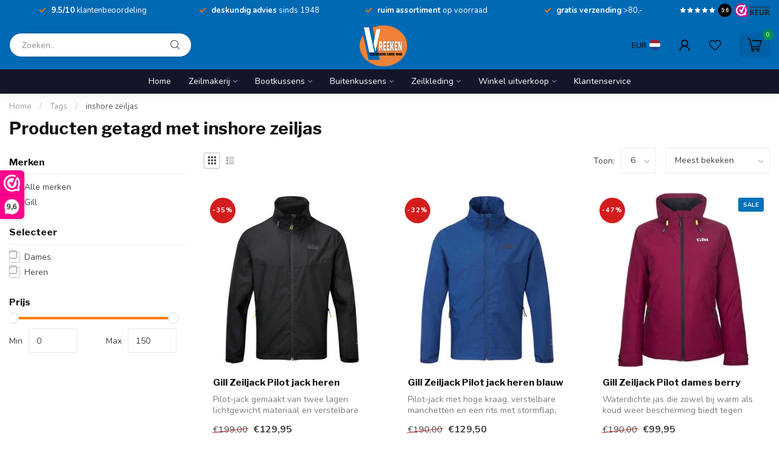

--- FILE ---
content_type: text/html;charset=utf-8
request_url: https://www.vreeken.com/tags/inshore-zeiljas/?source=facebook
body_size: 33862
content:
<!DOCTYPE html>
<html lang="nl">
  <head>
<link rel="preconnect" href="https://cdn.webshopapp.com">
<link rel="preconnect" href="https://fonts.googleapis.com">
<link rel="preconnect" href="https://fonts.gstatic.com" crossorigin>
<!--

    Theme Proxima | v1.0.0.1807202501_0_247934
    Theme designed and created by Dyvelopment - We are true e-commerce heroes!

    For custom Lightspeed eCom development or design contact us at www.dyvelopment.com

      _____                  _                                  _   
     |  __ \                | |                                | |  
     | |  | |_   ___   _____| | ___  _ __  _ __ ___   ___ _ __ | |_ 
     | |  | | | | \ \ / / _ \ |/ _ \| '_ \| '_ ` _ \ / _ \ '_ \| __|
     | |__| | |_| |\ V /  __/ | (_) | |_) | | | | | |  __/ | | | |_ 
     |_____/ \__, | \_/ \___|_|\___/| .__/|_| |_| |_|\___|_| |_|\__|
              __/ |                 | |                             
             |___/                  |_|                             
-->


<meta charset="utf-8"/>
<!-- [START] 'blocks/head.rain' -->
<!--

  (c) 2008-2026 Lightspeed Netherlands B.V.
  http://www.lightspeedhq.com
  Generated: 26-01-2026 @ 04:18:20

-->
<link rel="canonical" href="https://www.vreeken.com/tags/inshore-zeiljas/"/>
<link rel="alternate" href="https://www.vreeken.com/index.rss" type="application/rss+xml" title="Nieuwe producten"/>
<meta name="robots" content="noodp,noydir"/>
<meta name="google-site-verification" content=""/>
<meta property="og:url" content="https://www.vreeken.com/tags/inshore-zeiljas/?source=facebook"/>
<meta property="og:site_name" content="Vreeken "/>
<meta property="og:title" content="inshore zeiljas"/>
<meta property="og:description" content="Vreeken Zeilmakerij – Sinds 1948 expert in jachtzeilen, bootkappen, watersportkleding en maatwerk bootkussens. Ontdek kwaliteit, service en vakmanschap."/>
<script>
<!-- Google Tag Manager -->
<script>(function(w,d,s,l,i){w[l]=w[l]||[];w[l].push({'gtm.start':
new Date().getTime(),event:'gtm.js'});var f=d.getElementsByTagName(s)[0],
j=d.createElement(s),dl=l!='dataLayer'?'&l='+l:'';j.async=true;j.src=
'https://www.googletagmanager.com/gtm.js?id='+i+dl;f.parentNode.insertBefore(j,f);
})(window,document,'script','dataLayer','GTM-5QT5FQ2');</script>
<!-- End Google Tag Manager -->
</script>
<script>
/* DyApps Theme Addons config */
if( !window.dyapps ){ window.dyapps = {}; }
window.dyapps.addons = {
 "enabled": true,
 "created_at": "03-07-2024 09:37:43",
 "settings": {
    "matrix_separator": ",",
    "filterGroupSwatches": [],
    "swatchesForCustomFields": [],
    "plan": {
     "can_variant_group": true,
     "can_stockify": true,
     "can_vat_switcher": true,
     "can_age_popup": false,
     "can_custom_qty": false,
     "can_data01_colors": false
    },
    "advancedVariants": {
     "enabled": false,
     "price_in_dropdown": true,
     "stockify_in_dropdown": true,
     "disable_out_of_stock": true,
     "grid_swatches_container_selector": ".dy-collection-grid-swatch-holder",
     "grid_swatches_position": "left",
     "grid_swatches_max_colors": 4,
     "grid_swatches_enabled": true,
     "variant_status_icon": false,
     "display_type": "select",
     "product_swatches_size": "default",
     "live_pricing": true
    },
    "age_popup": {
     "enabled": false,
     "logo_url": "",
     "image_footer_url": "",
     "text": {
                 
        "nl": {
         "content": "<h3>Bevestig je leeftijd<\/h3><p>Je moet 18 jaar of ouder zijn om deze website te bezoeken.<\/p>",
         "content_no": "<h3>Sorry!<\/h3><p>Je kunt deze website helaas niet bezoeken.<\/p>",
         "button_yes": "Ik ben 18 jaar of ouder",
         "button_no": "Ik ben jonger dan 18",
        }        }
    },
    "stockify": {
     "enabled": false,
     "stock_trigger_type": "outofstock",
     "optin_policy": false,
     "api": "https://my.dyapps.io/api/public/6f02adaac7/stockify/subscribe",
     "text": {
                 
        "nl": {
         "email_placeholder": "Jouw e-mailadres",
         "button_trigger": "Geef me een seintje bij voorraad",
         "button_submit": "Houd me op de hoogte!",
         "title": "Laat je e-mailadres achter",
         "desc": "Helaas is dit product momenteel uitverkocht. Laat je e-mailadres achter en we sturen je een e-mail wanneer het product weer beschikbaar is.",
         "bottom_text": "We gebruiken je gegevens alleen voor deze email. Meer info in onze <a href=\"\/service\/privacy-policy\/\" target=\"_blank\">privacy policy<\/a>."
        }        }
    },
    "categoryBanners": {
     "enabled": true,
     "mobile_breakpoint": "576px",
     "category_banner": [],
     "banners": {
        
        "816": {
                         
        }       }
    }
 },
 "swatches": {
 "default": {"is_default": true, "type": "multi", "values": {"background-size": "10px 10px", "background-position": "0 0, 0 5px, 5px -5px, -5px 0px", "background-image": "linear-gradient(45deg, rgba(100,100,100,0.3) 25%, transparent 25%),  linear-gradient(-45deg, rgba(100,100,100,0.3) 25%, transparent 25%),  linear-gradient(45deg, transparent 75%, rgba(100,100,100,0.3) 75%),  linear-gradient(-45deg, transparent 75%, rgba(100,100,100,0.3) 75%)"}} ,  
 "zwart": {"type": "color", "value": "#000000"},  
 "wit": {"type": "color", "value": "#ffffff"},  
 "blauw": {"type": "color", "value": "#0071b9"},  
 "oranje": {"type": "color", "value": "#ff6700"},  
 "rood": {"type": "color", "value": "#d31d1d"},  
 "groen": {"type": "color", "value": "#00924a"},  
 "bruin": {"type": "color", "value": "#9b7c5e"},  
 "ecru": {"type": "color", "value": "#f2ece5"},  
 "paars": {"type": "color", "value": "#994ebd"},  
 "geel": {"type": "color", "value": "#ffde44"},  
 "roze": {"type": "color", "value": "#f296aa"},  
 "grijs": {"type": "color", "value": "#808080"}  }
};
</script>
<script>
.geggiogooglereview21748865652708
</script>
<script>
<script src="https://apis.google.com/js/platform.js?onload=renderBadge" async defer></script>
<g:ratingbadge merchant_id=.geggiogooglereview21748865652708></g:ratingbadge>

</script>
<!--[if lt IE 9]>
<script src="https://cdn.webshopapp.com/assets/html5shiv.js?2025-02-20"></script>
<![endif]-->
<!-- [END] 'blocks/head.rain' -->

<title>inshore zeiljas - Vreeken </title>

<meta name="dyapps-addons-enabled" content="true">
<meta name="dyapps-addons-version" content="2022081001">
<meta name="dyapps-theme-name" content="Proxima">
<meta name="dyapps-theme-editor" content="false">

<meta name="description" content="Vreeken Zeilmakerij – Sinds 1948 expert in jachtzeilen, bootkappen, watersportkleding en maatwerk bootkussens. Ontdek kwaliteit, service en vakmanschap." />
<meta name="keywords" content="inshore, zeiljas, buitenkussens, zeilkleding winkel, helly hansen, gill, watersport amsterdam, watersportwinkel loosdrecht, zeilpak kopen, zeilmakerij, dektenten, jachtzeilen, cabrioletkappen, bootkussens, reparaties, buitenkussens, bootkussens, wate" />

<meta http-equiv="X-UA-Compatible" content="IE=edge">
<meta name="viewport" content="width=device-width, initial-scale=1">

<link rel="shortcut icon" href="https://cdn.webshopapp.com/shops/247934/themes/174539/v/2649615/assets/favicon.ico?20250530153857" type="image/x-icon" />
<link rel="preload" as="image" href="https://cdn.webshopapp.com/shops/247934/themes/174539/v/2627301/assets/logo.png?20250530111643">



<script src="https://cdn.webshopapp.com/shops/247934/themes/174539/assets/jquery-1-12-4-min.js?2025080914010720210102171433" defer></script>
<script>if(navigator.userAgent.indexOf("MSIE ") > -1 || navigator.userAgent.indexOf("Trident/") > -1) { document.write('<script src="https://cdn.webshopapp.com/shops/247934/themes/174539/assets/intersection-observer-polyfill.js?2025080914010720210102171433">\x3C/script>') }</script>

<style>/*!
 * Bootstrap Reboot v4.6.1 (https://getbootstrap.com/)
 * Copyright 2011-2021 The Bootstrap Authors
 * Copyright 2011-2021 Twitter, Inc.
 * Licensed under MIT (https://github.com/twbs/bootstrap/blob/main/LICENSE)
 * Forked from Normalize.css, licensed MIT (https://github.com/necolas/normalize.css/blob/master/LICENSE.md)
 */*,*::before,*::after{box-sizing:border-box}html{font-family:sans-serif;line-height:1.15;-webkit-text-size-adjust:100%;-webkit-tap-highlight-color:rgba(0,0,0,0)}article,aside,figcaption,figure,footer,header,hgroup,main,nav,section{display:block}body{margin:0;font-family:-apple-system,BlinkMacSystemFont,"Segoe UI",Roboto,"Helvetica Neue",Arial,"Noto Sans","Liberation Sans",sans-serif,"Apple Color Emoji","Segoe UI Emoji","Segoe UI Symbol","Noto Color Emoji";font-size:1rem;font-weight:400;line-height:1.42857143;color:#212529;text-align:left;background-color:#fff}[tabindex="-1"]:focus:not(:focus-visible){outline:0 !important}hr{box-sizing:content-box;height:0;overflow:visible}h1,h2,h3,h4,h5,h6{margin-top:0;margin-bottom:.5rem}p{margin-top:0;margin-bottom:1rem}abbr[title],abbr[data-original-title]{text-decoration:underline;text-decoration:underline dotted;cursor:help;border-bottom:0;text-decoration-skip-ink:none}address{margin-bottom:1rem;font-style:normal;line-height:inherit}ol,ul,dl{margin-top:0;margin-bottom:1rem}ol ol,ul ul,ol ul,ul ol{margin-bottom:0}dt{font-weight:700}dd{margin-bottom:.5rem;margin-left:0}blockquote{margin:0 0 1rem}b,strong{font-weight:bolder}small{font-size:80%}sub,sup{position:relative;font-size:75%;line-height:0;vertical-align:baseline}sub{bottom:-0.25em}sup{top:-0.5em}a{color:#007bff;text-decoration:none;background-color:transparent}a:hover{color:#0056b3;text-decoration:underline}a:not([href]):not([class]){color:inherit;text-decoration:none}a:not([href]):not([class]):hover{color:inherit;text-decoration:none}pre,code,kbd,samp{font-family:SFMono-Regular,Menlo,Monaco,Consolas,"Liberation Mono","Courier New",monospace;font-size:1em}pre{margin-top:0;margin-bottom:1rem;overflow:auto;-ms-overflow-style:scrollbar}figure{margin:0 0 1rem}img{vertical-align:middle;border-style:none}svg{overflow:hidden;vertical-align:middle}table{border-collapse:collapse}caption{padding-top:.75rem;padding-bottom:.75rem;color:#6c757d;text-align:left;caption-side:bottom}th{text-align:inherit;text-align:-webkit-match-parent}label{display:inline-block;margin-bottom:.5rem}button{border-radius:0}button:focus:not(:focus-visible){outline:0}input,button,select,optgroup,textarea{margin:0;font-family:inherit;font-size:inherit;line-height:inherit}button,input{overflow:visible}button,select{text-transform:none}[role=button]{cursor:pointer}select{word-wrap:normal}button,[type=button],[type=reset],[type=submit]{-webkit-appearance:button}button:not(:disabled),[type=button]:not(:disabled),[type=reset]:not(:disabled),[type=submit]:not(:disabled){cursor:pointer}button::-moz-focus-inner,[type=button]::-moz-focus-inner,[type=reset]::-moz-focus-inner,[type=submit]::-moz-focus-inner{padding:0;border-style:none}input[type=radio],input[type=checkbox]{box-sizing:border-box;padding:0}textarea{overflow:auto;resize:vertical}fieldset{min-width:0;padding:0;margin:0;border:0}legend{display:block;width:100%;max-width:100%;padding:0;margin-bottom:.5rem;font-size:1.5rem;line-height:inherit;color:inherit;white-space:normal}progress{vertical-align:baseline}[type=number]::-webkit-inner-spin-button,[type=number]::-webkit-outer-spin-button{height:auto}[type=search]{outline-offset:-2px;-webkit-appearance:none}[type=search]::-webkit-search-decoration{-webkit-appearance:none}::-webkit-file-upload-button{font:inherit;-webkit-appearance:button}output{display:inline-block}summary{display:list-item;cursor:pointer}template{display:none}[hidden]{display:none !important}/*!
 * Bootstrap Grid v4.6.1 (https://getbootstrap.com/)
 * Copyright 2011-2021 The Bootstrap Authors
 * Copyright 2011-2021 Twitter, Inc.
 * Licensed under MIT (https://github.com/twbs/bootstrap/blob/main/LICENSE)
 */html{box-sizing:border-box;-ms-overflow-style:scrollbar}*,*::before,*::after{box-sizing:inherit}.container,.container-fluid,.container-xl,.container-lg,.container-md,.container-sm{width:100%;padding-right:15px;padding-left:15px;margin-right:auto;margin-left:auto}@media(min-width: 576px){.container-sm,.container{max-width:540px}}@media(min-width: 768px){.container-md,.container-sm,.container{max-width:720px}}@media(min-width: 992px){.container-lg,.container-md,.container-sm,.container{max-width:960px}}@media(min-width: 1200px){.container-xl,.container-lg,.container-md,.container-sm,.container{max-width:1140px}}.row{display:flex;flex-wrap:wrap;margin-right:-15px;margin-left:-15px}.no-gutters{margin-right:0;margin-left:0}.no-gutters>.col,.no-gutters>[class*=col-]{padding-right:0;padding-left:0}.col-xl,.col-xl-auto,.col-xl-12,.col-xl-11,.col-xl-10,.col-xl-9,.col-xl-8,.col-xl-7,.col-xl-6,.col-xl-5,.col-xl-4,.col-xl-3,.col-xl-2,.col-xl-1,.col-lg,.col-lg-auto,.col-lg-12,.col-lg-11,.col-lg-10,.col-lg-9,.col-lg-8,.col-lg-7,.col-lg-6,.col-lg-5,.col-lg-4,.col-lg-3,.col-lg-2,.col-lg-1,.col-md,.col-md-auto,.col-md-12,.col-md-11,.col-md-10,.col-md-9,.col-md-8,.col-md-7,.col-md-6,.col-md-5,.col-md-4,.col-md-3,.col-md-2,.col-md-1,.col-sm,.col-sm-auto,.col-sm-12,.col-sm-11,.col-sm-10,.col-sm-9,.col-sm-8,.col-sm-7,.col-sm-6,.col-sm-5,.col-sm-4,.col-sm-3,.col-sm-2,.col-sm-1,.col,.col-auto,.col-12,.col-11,.col-10,.col-9,.col-8,.col-7,.col-6,.col-5,.col-4,.col-3,.col-2,.col-1{position:relative;width:100%;padding-right:15px;padding-left:15px}.col{flex-basis:0;flex-grow:1;max-width:100%}.row-cols-1>*{flex:0 0 100%;max-width:100%}.row-cols-2>*{flex:0 0 50%;max-width:50%}.row-cols-3>*{flex:0 0 33.3333333333%;max-width:33.3333333333%}.row-cols-4>*{flex:0 0 25%;max-width:25%}.row-cols-5>*{flex:0 0 20%;max-width:20%}.row-cols-6>*{flex:0 0 16.6666666667%;max-width:16.6666666667%}.col-auto{flex:0 0 auto;width:auto;max-width:100%}.col-1{flex:0 0 8.33333333%;max-width:8.33333333%}.col-2{flex:0 0 16.66666667%;max-width:16.66666667%}.col-3{flex:0 0 25%;max-width:25%}.col-4{flex:0 0 33.33333333%;max-width:33.33333333%}.col-5{flex:0 0 41.66666667%;max-width:41.66666667%}.col-6{flex:0 0 50%;max-width:50%}.col-7{flex:0 0 58.33333333%;max-width:58.33333333%}.col-8{flex:0 0 66.66666667%;max-width:66.66666667%}.col-9{flex:0 0 75%;max-width:75%}.col-10{flex:0 0 83.33333333%;max-width:83.33333333%}.col-11{flex:0 0 91.66666667%;max-width:91.66666667%}.col-12{flex:0 0 100%;max-width:100%}.order-first{order:-1}.order-last{order:13}.order-0{order:0}.order-1{order:1}.order-2{order:2}.order-3{order:3}.order-4{order:4}.order-5{order:5}.order-6{order:6}.order-7{order:7}.order-8{order:8}.order-9{order:9}.order-10{order:10}.order-11{order:11}.order-12{order:12}.offset-1{margin-left:8.33333333%}.offset-2{margin-left:16.66666667%}.offset-3{margin-left:25%}.offset-4{margin-left:33.33333333%}.offset-5{margin-left:41.66666667%}.offset-6{margin-left:50%}.offset-7{margin-left:58.33333333%}.offset-8{margin-left:66.66666667%}.offset-9{margin-left:75%}.offset-10{margin-left:83.33333333%}.offset-11{margin-left:91.66666667%}@media(min-width: 576px){.col-sm{flex-basis:0;flex-grow:1;max-width:100%}.row-cols-sm-1>*{flex:0 0 100%;max-width:100%}.row-cols-sm-2>*{flex:0 0 50%;max-width:50%}.row-cols-sm-3>*{flex:0 0 33.3333333333%;max-width:33.3333333333%}.row-cols-sm-4>*{flex:0 0 25%;max-width:25%}.row-cols-sm-5>*{flex:0 0 20%;max-width:20%}.row-cols-sm-6>*{flex:0 0 16.6666666667%;max-width:16.6666666667%}.col-sm-auto{flex:0 0 auto;width:auto;max-width:100%}.col-sm-1{flex:0 0 8.33333333%;max-width:8.33333333%}.col-sm-2{flex:0 0 16.66666667%;max-width:16.66666667%}.col-sm-3{flex:0 0 25%;max-width:25%}.col-sm-4{flex:0 0 33.33333333%;max-width:33.33333333%}.col-sm-5{flex:0 0 41.66666667%;max-width:41.66666667%}.col-sm-6{flex:0 0 50%;max-width:50%}.col-sm-7{flex:0 0 58.33333333%;max-width:58.33333333%}.col-sm-8{flex:0 0 66.66666667%;max-width:66.66666667%}.col-sm-9{flex:0 0 75%;max-width:75%}.col-sm-10{flex:0 0 83.33333333%;max-width:83.33333333%}.col-sm-11{flex:0 0 91.66666667%;max-width:91.66666667%}.col-sm-12{flex:0 0 100%;max-width:100%}.order-sm-first{order:-1}.order-sm-last{order:13}.order-sm-0{order:0}.order-sm-1{order:1}.order-sm-2{order:2}.order-sm-3{order:3}.order-sm-4{order:4}.order-sm-5{order:5}.order-sm-6{order:6}.order-sm-7{order:7}.order-sm-8{order:8}.order-sm-9{order:9}.order-sm-10{order:10}.order-sm-11{order:11}.order-sm-12{order:12}.offset-sm-0{margin-left:0}.offset-sm-1{margin-left:8.33333333%}.offset-sm-2{margin-left:16.66666667%}.offset-sm-3{margin-left:25%}.offset-sm-4{margin-left:33.33333333%}.offset-sm-5{margin-left:41.66666667%}.offset-sm-6{margin-left:50%}.offset-sm-7{margin-left:58.33333333%}.offset-sm-8{margin-left:66.66666667%}.offset-sm-9{margin-left:75%}.offset-sm-10{margin-left:83.33333333%}.offset-sm-11{margin-left:91.66666667%}}@media(min-width: 768px){.col-md{flex-basis:0;flex-grow:1;max-width:100%}.row-cols-md-1>*{flex:0 0 100%;max-width:100%}.row-cols-md-2>*{flex:0 0 50%;max-width:50%}.row-cols-md-3>*{flex:0 0 33.3333333333%;max-width:33.3333333333%}.row-cols-md-4>*{flex:0 0 25%;max-width:25%}.row-cols-md-5>*{flex:0 0 20%;max-width:20%}.row-cols-md-6>*{flex:0 0 16.6666666667%;max-width:16.6666666667%}.col-md-auto{flex:0 0 auto;width:auto;max-width:100%}.col-md-1{flex:0 0 8.33333333%;max-width:8.33333333%}.col-md-2{flex:0 0 16.66666667%;max-width:16.66666667%}.col-md-3{flex:0 0 25%;max-width:25%}.col-md-4{flex:0 0 33.33333333%;max-width:33.33333333%}.col-md-5{flex:0 0 41.66666667%;max-width:41.66666667%}.col-md-6{flex:0 0 50%;max-width:50%}.col-md-7{flex:0 0 58.33333333%;max-width:58.33333333%}.col-md-8{flex:0 0 66.66666667%;max-width:66.66666667%}.col-md-9{flex:0 0 75%;max-width:75%}.col-md-10{flex:0 0 83.33333333%;max-width:83.33333333%}.col-md-11{flex:0 0 91.66666667%;max-width:91.66666667%}.col-md-12{flex:0 0 100%;max-width:100%}.order-md-first{order:-1}.order-md-last{order:13}.order-md-0{order:0}.order-md-1{order:1}.order-md-2{order:2}.order-md-3{order:3}.order-md-4{order:4}.order-md-5{order:5}.order-md-6{order:6}.order-md-7{order:7}.order-md-8{order:8}.order-md-9{order:9}.order-md-10{order:10}.order-md-11{order:11}.order-md-12{order:12}.offset-md-0{margin-left:0}.offset-md-1{margin-left:8.33333333%}.offset-md-2{margin-left:16.66666667%}.offset-md-3{margin-left:25%}.offset-md-4{margin-left:33.33333333%}.offset-md-5{margin-left:41.66666667%}.offset-md-6{margin-left:50%}.offset-md-7{margin-left:58.33333333%}.offset-md-8{margin-left:66.66666667%}.offset-md-9{margin-left:75%}.offset-md-10{margin-left:83.33333333%}.offset-md-11{margin-left:91.66666667%}}@media(min-width: 992px){.col-lg{flex-basis:0;flex-grow:1;max-width:100%}.row-cols-lg-1>*{flex:0 0 100%;max-width:100%}.row-cols-lg-2>*{flex:0 0 50%;max-width:50%}.row-cols-lg-3>*{flex:0 0 33.3333333333%;max-width:33.3333333333%}.row-cols-lg-4>*{flex:0 0 25%;max-width:25%}.row-cols-lg-5>*{flex:0 0 20%;max-width:20%}.row-cols-lg-6>*{flex:0 0 16.6666666667%;max-width:16.6666666667%}.col-lg-auto{flex:0 0 auto;width:auto;max-width:100%}.col-lg-1{flex:0 0 8.33333333%;max-width:8.33333333%}.col-lg-2{flex:0 0 16.66666667%;max-width:16.66666667%}.col-lg-3{flex:0 0 25%;max-width:25%}.col-lg-4{flex:0 0 33.33333333%;max-width:33.33333333%}.col-lg-5{flex:0 0 41.66666667%;max-width:41.66666667%}.col-lg-6{flex:0 0 50%;max-width:50%}.col-lg-7{flex:0 0 58.33333333%;max-width:58.33333333%}.col-lg-8{flex:0 0 66.66666667%;max-width:66.66666667%}.col-lg-9{flex:0 0 75%;max-width:75%}.col-lg-10{flex:0 0 83.33333333%;max-width:83.33333333%}.col-lg-11{flex:0 0 91.66666667%;max-width:91.66666667%}.col-lg-12{flex:0 0 100%;max-width:100%}.order-lg-first{order:-1}.order-lg-last{order:13}.order-lg-0{order:0}.order-lg-1{order:1}.order-lg-2{order:2}.order-lg-3{order:3}.order-lg-4{order:4}.order-lg-5{order:5}.order-lg-6{order:6}.order-lg-7{order:7}.order-lg-8{order:8}.order-lg-9{order:9}.order-lg-10{order:10}.order-lg-11{order:11}.order-lg-12{order:12}.offset-lg-0{margin-left:0}.offset-lg-1{margin-left:8.33333333%}.offset-lg-2{margin-left:16.66666667%}.offset-lg-3{margin-left:25%}.offset-lg-4{margin-left:33.33333333%}.offset-lg-5{margin-left:41.66666667%}.offset-lg-6{margin-left:50%}.offset-lg-7{margin-left:58.33333333%}.offset-lg-8{margin-left:66.66666667%}.offset-lg-9{margin-left:75%}.offset-lg-10{margin-left:83.33333333%}.offset-lg-11{margin-left:91.66666667%}}@media(min-width: 1200px){.col-xl{flex-basis:0;flex-grow:1;max-width:100%}.row-cols-xl-1>*{flex:0 0 100%;max-width:100%}.row-cols-xl-2>*{flex:0 0 50%;max-width:50%}.row-cols-xl-3>*{flex:0 0 33.3333333333%;max-width:33.3333333333%}.row-cols-xl-4>*{flex:0 0 25%;max-width:25%}.row-cols-xl-5>*{flex:0 0 20%;max-width:20%}.row-cols-xl-6>*{flex:0 0 16.6666666667%;max-width:16.6666666667%}.col-xl-auto{flex:0 0 auto;width:auto;max-width:100%}.col-xl-1{flex:0 0 8.33333333%;max-width:8.33333333%}.col-xl-2{flex:0 0 16.66666667%;max-width:16.66666667%}.col-xl-3{flex:0 0 25%;max-width:25%}.col-xl-4{flex:0 0 33.33333333%;max-width:33.33333333%}.col-xl-5{flex:0 0 41.66666667%;max-width:41.66666667%}.col-xl-6{flex:0 0 50%;max-width:50%}.col-xl-7{flex:0 0 58.33333333%;max-width:58.33333333%}.col-xl-8{flex:0 0 66.66666667%;max-width:66.66666667%}.col-xl-9{flex:0 0 75%;max-width:75%}.col-xl-10{flex:0 0 83.33333333%;max-width:83.33333333%}.col-xl-11{flex:0 0 91.66666667%;max-width:91.66666667%}.col-xl-12{flex:0 0 100%;max-width:100%}.order-xl-first{order:-1}.order-xl-last{order:13}.order-xl-0{order:0}.order-xl-1{order:1}.order-xl-2{order:2}.order-xl-3{order:3}.order-xl-4{order:4}.order-xl-5{order:5}.order-xl-6{order:6}.order-xl-7{order:7}.order-xl-8{order:8}.order-xl-9{order:9}.order-xl-10{order:10}.order-xl-11{order:11}.order-xl-12{order:12}.offset-xl-0{margin-left:0}.offset-xl-1{margin-left:8.33333333%}.offset-xl-2{margin-left:16.66666667%}.offset-xl-3{margin-left:25%}.offset-xl-4{margin-left:33.33333333%}.offset-xl-5{margin-left:41.66666667%}.offset-xl-6{margin-left:50%}.offset-xl-7{margin-left:58.33333333%}.offset-xl-8{margin-left:66.66666667%}.offset-xl-9{margin-left:75%}.offset-xl-10{margin-left:83.33333333%}.offset-xl-11{margin-left:91.66666667%}}.d-none{display:none !important}.d-inline{display:inline !important}.d-inline-block{display:inline-block !important}.d-block{display:block !important}.d-table{display:table !important}.d-table-row{display:table-row !important}.d-table-cell{display:table-cell !important}.d-flex{display:flex !important}.d-inline-flex{display:inline-flex !important}@media(min-width: 576px){.d-sm-none{display:none !important}.d-sm-inline{display:inline !important}.d-sm-inline-block{display:inline-block !important}.d-sm-block{display:block !important}.d-sm-table{display:table !important}.d-sm-table-row{display:table-row !important}.d-sm-table-cell{display:table-cell !important}.d-sm-flex{display:flex !important}.d-sm-inline-flex{display:inline-flex !important}}@media(min-width: 768px){.d-md-none{display:none !important}.d-md-inline{display:inline !important}.d-md-inline-block{display:inline-block !important}.d-md-block{display:block !important}.d-md-table{display:table !important}.d-md-table-row{display:table-row !important}.d-md-table-cell{display:table-cell !important}.d-md-flex{display:flex !important}.d-md-inline-flex{display:inline-flex !important}}@media(min-width: 992px){.d-lg-none{display:none !important}.d-lg-inline{display:inline !important}.d-lg-inline-block{display:inline-block !important}.d-lg-block{display:block !important}.d-lg-table{display:table !important}.d-lg-table-row{display:table-row !important}.d-lg-table-cell{display:table-cell !important}.d-lg-flex{display:flex !important}.d-lg-inline-flex{display:inline-flex !important}}@media(min-width: 1200px){.d-xl-none{display:none !important}.d-xl-inline{display:inline !important}.d-xl-inline-block{display:inline-block !important}.d-xl-block{display:block !important}.d-xl-table{display:table !important}.d-xl-table-row{display:table-row !important}.d-xl-table-cell{display:table-cell !important}.d-xl-flex{display:flex !important}.d-xl-inline-flex{display:inline-flex !important}}@media print{.d-print-none{display:none !important}.d-print-inline{display:inline !important}.d-print-inline-block{display:inline-block !important}.d-print-block{display:block !important}.d-print-table{display:table !important}.d-print-table-row{display:table-row !important}.d-print-table-cell{display:table-cell !important}.d-print-flex{display:flex !important}.d-print-inline-flex{display:inline-flex !important}}.flex-row{flex-direction:row !important}.flex-column{flex-direction:column !important}.flex-row-reverse{flex-direction:row-reverse !important}.flex-column-reverse{flex-direction:column-reverse !important}.flex-wrap{flex-wrap:wrap !important}.flex-nowrap{flex-wrap:nowrap !important}.flex-wrap-reverse{flex-wrap:wrap-reverse !important}.flex-fill{flex:1 1 auto !important}.flex-grow-0{flex-grow:0 !important}.flex-grow-1{flex-grow:1 !important}.flex-shrink-0{flex-shrink:0 !important}.flex-shrink-1{flex-shrink:1 !important}.justify-content-start{justify-content:flex-start !important}.justify-content-end{justify-content:flex-end !important}.justify-content-center{justify-content:center !important}.justify-content-between{justify-content:space-between !important}.justify-content-around{justify-content:space-around !important}.align-items-start{align-items:flex-start !important}.align-items-end{align-items:flex-end !important}.align-items-center{align-items:center !important}.align-items-baseline{align-items:baseline !important}.align-items-stretch{align-items:stretch !important}.align-content-start{align-content:flex-start !important}.align-content-end{align-content:flex-end !important}.align-content-center{align-content:center !important}.align-content-between{align-content:space-between !important}.align-content-around{align-content:space-around !important}.align-content-stretch{align-content:stretch !important}.align-self-auto{align-self:auto !important}.align-self-start{align-self:flex-start !important}.align-self-end{align-self:flex-end !important}.align-self-center{align-self:center !important}.align-self-baseline{align-self:baseline !important}.align-self-stretch{align-self:stretch !important}@media(min-width: 576px){.flex-sm-row{flex-direction:row !important}.flex-sm-column{flex-direction:column !important}.flex-sm-row-reverse{flex-direction:row-reverse !important}.flex-sm-column-reverse{flex-direction:column-reverse !important}.flex-sm-wrap{flex-wrap:wrap !important}.flex-sm-nowrap{flex-wrap:nowrap !important}.flex-sm-wrap-reverse{flex-wrap:wrap-reverse !important}.flex-sm-fill{flex:1 1 auto !important}.flex-sm-grow-0{flex-grow:0 !important}.flex-sm-grow-1{flex-grow:1 !important}.flex-sm-shrink-0{flex-shrink:0 !important}.flex-sm-shrink-1{flex-shrink:1 !important}.justify-content-sm-start{justify-content:flex-start !important}.justify-content-sm-end{justify-content:flex-end !important}.justify-content-sm-center{justify-content:center !important}.justify-content-sm-between{justify-content:space-between !important}.justify-content-sm-around{justify-content:space-around !important}.align-items-sm-start{align-items:flex-start !important}.align-items-sm-end{align-items:flex-end !important}.align-items-sm-center{align-items:center !important}.align-items-sm-baseline{align-items:baseline !important}.align-items-sm-stretch{align-items:stretch !important}.align-content-sm-start{align-content:flex-start !important}.align-content-sm-end{align-content:flex-end !important}.align-content-sm-center{align-content:center !important}.align-content-sm-between{align-content:space-between !important}.align-content-sm-around{align-content:space-around !important}.align-content-sm-stretch{align-content:stretch !important}.align-self-sm-auto{align-self:auto !important}.align-self-sm-start{align-self:flex-start !important}.align-self-sm-end{align-self:flex-end !important}.align-self-sm-center{align-self:center !important}.align-self-sm-baseline{align-self:baseline !important}.align-self-sm-stretch{align-self:stretch !important}}@media(min-width: 768px){.flex-md-row{flex-direction:row !important}.flex-md-column{flex-direction:column !important}.flex-md-row-reverse{flex-direction:row-reverse !important}.flex-md-column-reverse{flex-direction:column-reverse !important}.flex-md-wrap{flex-wrap:wrap !important}.flex-md-nowrap{flex-wrap:nowrap !important}.flex-md-wrap-reverse{flex-wrap:wrap-reverse !important}.flex-md-fill{flex:1 1 auto !important}.flex-md-grow-0{flex-grow:0 !important}.flex-md-grow-1{flex-grow:1 !important}.flex-md-shrink-0{flex-shrink:0 !important}.flex-md-shrink-1{flex-shrink:1 !important}.justify-content-md-start{justify-content:flex-start !important}.justify-content-md-end{justify-content:flex-end !important}.justify-content-md-center{justify-content:center !important}.justify-content-md-between{justify-content:space-between !important}.justify-content-md-around{justify-content:space-around !important}.align-items-md-start{align-items:flex-start !important}.align-items-md-end{align-items:flex-end !important}.align-items-md-center{align-items:center !important}.align-items-md-baseline{align-items:baseline !important}.align-items-md-stretch{align-items:stretch !important}.align-content-md-start{align-content:flex-start !important}.align-content-md-end{align-content:flex-end !important}.align-content-md-center{align-content:center !important}.align-content-md-between{align-content:space-between !important}.align-content-md-around{align-content:space-around !important}.align-content-md-stretch{align-content:stretch !important}.align-self-md-auto{align-self:auto !important}.align-self-md-start{align-self:flex-start !important}.align-self-md-end{align-self:flex-end !important}.align-self-md-center{align-self:center !important}.align-self-md-baseline{align-self:baseline !important}.align-self-md-stretch{align-self:stretch !important}}@media(min-width: 992px){.flex-lg-row{flex-direction:row !important}.flex-lg-column{flex-direction:column !important}.flex-lg-row-reverse{flex-direction:row-reverse !important}.flex-lg-column-reverse{flex-direction:column-reverse !important}.flex-lg-wrap{flex-wrap:wrap !important}.flex-lg-nowrap{flex-wrap:nowrap !important}.flex-lg-wrap-reverse{flex-wrap:wrap-reverse !important}.flex-lg-fill{flex:1 1 auto !important}.flex-lg-grow-0{flex-grow:0 !important}.flex-lg-grow-1{flex-grow:1 !important}.flex-lg-shrink-0{flex-shrink:0 !important}.flex-lg-shrink-1{flex-shrink:1 !important}.justify-content-lg-start{justify-content:flex-start !important}.justify-content-lg-end{justify-content:flex-end !important}.justify-content-lg-center{justify-content:center !important}.justify-content-lg-between{justify-content:space-between !important}.justify-content-lg-around{justify-content:space-around !important}.align-items-lg-start{align-items:flex-start !important}.align-items-lg-end{align-items:flex-end !important}.align-items-lg-center{align-items:center !important}.align-items-lg-baseline{align-items:baseline !important}.align-items-lg-stretch{align-items:stretch !important}.align-content-lg-start{align-content:flex-start !important}.align-content-lg-end{align-content:flex-end !important}.align-content-lg-center{align-content:center !important}.align-content-lg-between{align-content:space-between !important}.align-content-lg-around{align-content:space-around !important}.align-content-lg-stretch{align-content:stretch !important}.align-self-lg-auto{align-self:auto !important}.align-self-lg-start{align-self:flex-start !important}.align-self-lg-end{align-self:flex-end !important}.align-self-lg-center{align-self:center !important}.align-self-lg-baseline{align-self:baseline !important}.align-self-lg-stretch{align-self:stretch !important}}@media(min-width: 1200px){.flex-xl-row{flex-direction:row !important}.flex-xl-column{flex-direction:column !important}.flex-xl-row-reverse{flex-direction:row-reverse !important}.flex-xl-column-reverse{flex-direction:column-reverse !important}.flex-xl-wrap{flex-wrap:wrap !important}.flex-xl-nowrap{flex-wrap:nowrap !important}.flex-xl-wrap-reverse{flex-wrap:wrap-reverse !important}.flex-xl-fill{flex:1 1 auto !important}.flex-xl-grow-0{flex-grow:0 !important}.flex-xl-grow-1{flex-grow:1 !important}.flex-xl-shrink-0{flex-shrink:0 !important}.flex-xl-shrink-1{flex-shrink:1 !important}.justify-content-xl-start{justify-content:flex-start !important}.justify-content-xl-end{justify-content:flex-end !important}.justify-content-xl-center{justify-content:center !important}.justify-content-xl-between{justify-content:space-between !important}.justify-content-xl-around{justify-content:space-around !important}.align-items-xl-start{align-items:flex-start !important}.align-items-xl-end{align-items:flex-end !important}.align-items-xl-center{align-items:center !important}.align-items-xl-baseline{align-items:baseline !important}.align-items-xl-stretch{align-items:stretch !important}.align-content-xl-start{align-content:flex-start !important}.align-content-xl-end{align-content:flex-end !important}.align-content-xl-center{align-content:center !important}.align-content-xl-between{align-content:space-between !important}.align-content-xl-around{align-content:space-around !important}.align-content-xl-stretch{align-content:stretch !important}.align-self-xl-auto{align-self:auto !important}.align-self-xl-start{align-self:flex-start !important}.align-self-xl-end{align-self:flex-end !important}.align-self-xl-center{align-self:center !important}.align-self-xl-baseline{align-self:baseline !important}.align-self-xl-stretch{align-self:stretch !important}}.m-0{margin:0 !important}.mt-0,.my-0{margin-top:0 !important}.mr-0,.mx-0{margin-right:0 !important}.mb-0,.my-0{margin-bottom:0 !important}.ml-0,.mx-0{margin-left:0 !important}.m-1{margin:5px !important}.mt-1,.my-1{margin-top:5px !important}.mr-1,.mx-1{margin-right:5px !important}.mb-1,.my-1{margin-bottom:5px !important}.ml-1,.mx-1{margin-left:5px !important}.m-2{margin:10px !important}.mt-2,.my-2{margin-top:10px !important}.mr-2,.mx-2{margin-right:10px !important}.mb-2,.my-2{margin-bottom:10px !important}.ml-2,.mx-2{margin-left:10px !important}.m-3{margin:15px !important}.mt-3,.my-3{margin-top:15px !important}.mr-3,.mx-3{margin-right:15px !important}.mb-3,.my-3{margin-bottom:15px !important}.ml-3,.mx-3{margin-left:15px !important}.m-4{margin:30px !important}.mt-4,.my-4{margin-top:30px !important}.mr-4,.mx-4{margin-right:30px !important}.mb-4,.my-4{margin-bottom:30px !important}.ml-4,.mx-4{margin-left:30px !important}.m-5{margin:50px !important}.mt-5,.my-5{margin-top:50px !important}.mr-5,.mx-5{margin-right:50px !important}.mb-5,.my-5{margin-bottom:50px !important}.ml-5,.mx-5{margin-left:50px !important}.m-6{margin:80px !important}.mt-6,.my-6{margin-top:80px !important}.mr-6,.mx-6{margin-right:80px !important}.mb-6,.my-6{margin-bottom:80px !important}.ml-6,.mx-6{margin-left:80px !important}.p-0{padding:0 !important}.pt-0,.py-0{padding-top:0 !important}.pr-0,.px-0{padding-right:0 !important}.pb-0,.py-0{padding-bottom:0 !important}.pl-0,.px-0{padding-left:0 !important}.p-1{padding:5px !important}.pt-1,.py-1{padding-top:5px !important}.pr-1,.px-1{padding-right:5px !important}.pb-1,.py-1{padding-bottom:5px !important}.pl-1,.px-1{padding-left:5px !important}.p-2{padding:10px !important}.pt-2,.py-2{padding-top:10px !important}.pr-2,.px-2{padding-right:10px !important}.pb-2,.py-2{padding-bottom:10px !important}.pl-2,.px-2{padding-left:10px !important}.p-3{padding:15px !important}.pt-3,.py-3{padding-top:15px !important}.pr-3,.px-3{padding-right:15px !important}.pb-3,.py-3{padding-bottom:15px !important}.pl-3,.px-3{padding-left:15px !important}.p-4{padding:30px !important}.pt-4,.py-4{padding-top:30px !important}.pr-4,.px-4{padding-right:30px !important}.pb-4,.py-4{padding-bottom:30px !important}.pl-4,.px-4{padding-left:30px !important}.p-5{padding:50px !important}.pt-5,.py-5{padding-top:50px !important}.pr-5,.px-5{padding-right:50px !important}.pb-5,.py-5{padding-bottom:50px !important}.pl-5,.px-5{padding-left:50px !important}.p-6{padding:80px !important}.pt-6,.py-6{padding-top:80px !important}.pr-6,.px-6{padding-right:80px !important}.pb-6,.py-6{padding-bottom:80px !important}.pl-6,.px-6{padding-left:80px !important}.m-n1{margin:-5px !important}.mt-n1,.my-n1{margin-top:-5px !important}.mr-n1,.mx-n1{margin-right:-5px !important}.mb-n1,.my-n1{margin-bottom:-5px !important}.ml-n1,.mx-n1{margin-left:-5px !important}.m-n2{margin:-10px !important}.mt-n2,.my-n2{margin-top:-10px !important}.mr-n2,.mx-n2{margin-right:-10px !important}.mb-n2,.my-n2{margin-bottom:-10px !important}.ml-n2,.mx-n2{margin-left:-10px !important}.m-n3{margin:-15px !important}.mt-n3,.my-n3{margin-top:-15px !important}.mr-n3,.mx-n3{margin-right:-15px !important}.mb-n3,.my-n3{margin-bottom:-15px !important}.ml-n3,.mx-n3{margin-left:-15px !important}.m-n4{margin:-30px !important}.mt-n4,.my-n4{margin-top:-30px !important}.mr-n4,.mx-n4{margin-right:-30px !important}.mb-n4,.my-n4{margin-bottom:-30px !important}.ml-n4,.mx-n4{margin-left:-30px !important}.m-n5{margin:-50px !important}.mt-n5,.my-n5{margin-top:-50px !important}.mr-n5,.mx-n5{margin-right:-50px !important}.mb-n5,.my-n5{margin-bottom:-50px !important}.ml-n5,.mx-n5{margin-left:-50px !important}.m-n6{margin:-80px !important}.mt-n6,.my-n6{margin-top:-80px !important}.mr-n6,.mx-n6{margin-right:-80px !important}.mb-n6,.my-n6{margin-bottom:-80px !important}.ml-n6,.mx-n6{margin-left:-80px !important}.m-auto{margin:auto !important}.mt-auto,.my-auto{margin-top:auto !important}.mr-auto,.mx-auto{margin-right:auto !important}.mb-auto,.my-auto{margin-bottom:auto !important}.ml-auto,.mx-auto{margin-left:auto !important}@media(min-width: 576px){.m-sm-0{margin:0 !important}.mt-sm-0,.my-sm-0{margin-top:0 !important}.mr-sm-0,.mx-sm-0{margin-right:0 !important}.mb-sm-0,.my-sm-0{margin-bottom:0 !important}.ml-sm-0,.mx-sm-0{margin-left:0 !important}.m-sm-1{margin:5px !important}.mt-sm-1,.my-sm-1{margin-top:5px !important}.mr-sm-1,.mx-sm-1{margin-right:5px !important}.mb-sm-1,.my-sm-1{margin-bottom:5px !important}.ml-sm-1,.mx-sm-1{margin-left:5px !important}.m-sm-2{margin:10px !important}.mt-sm-2,.my-sm-2{margin-top:10px !important}.mr-sm-2,.mx-sm-2{margin-right:10px !important}.mb-sm-2,.my-sm-2{margin-bottom:10px !important}.ml-sm-2,.mx-sm-2{margin-left:10px !important}.m-sm-3{margin:15px !important}.mt-sm-3,.my-sm-3{margin-top:15px !important}.mr-sm-3,.mx-sm-3{margin-right:15px !important}.mb-sm-3,.my-sm-3{margin-bottom:15px !important}.ml-sm-3,.mx-sm-3{margin-left:15px !important}.m-sm-4{margin:30px !important}.mt-sm-4,.my-sm-4{margin-top:30px !important}.mr-sm-4,.mx-sm-4{margin-right:30px !important}.mb-sm-4,.my-sm-4{margin-bottom:30px !important}.ml-sm-4,.mx-sm-4{margin-left:30px !important}.m-sm-5{margin:50px !important}.mt-sm-5,.my-sm-5{margin-top:50px !important}.mr-sm-5,.mx-sm-5{margin-right:50px !important}.mb-sm-5,.my-sm-5{margin-bottom:50px !important}.ml-sm-5,.mx-sm-5{margin-left:50px !important}.m-sm-6{margin:80px !important}.mt-sm-6,.my-sm-6{margin-top:80px !important}.mr-sm-6,.mx-sm-6{margin-right:80px !important}.mb-sm-6,.my-sm-6{margin-bottom:80px !important}.ml-sm-6,.mx-sm-6{margin-left:80px !important}.p-sm-0{padding:0 !important}.pt-sm-0,.py-sm-0{padding-top:0 !important}.pr-sm-0,.px-sm-0{padding-right:0 !important}.pb-sm-0,.py-sm-0{padding-bottom:0 !important}.pl-sm-0,.px-sm-0{padding-left:0 !important}.p-sm-1{padding:5px !important}.pt-sm-1,.py-sm-1{padding-top:5px !important}.pr-sm-1,.px-sm-1{padding-right:5px !important}.pb-sm-1,.py-sm-1{padding-bottom:5px !important}.pl-sm-1,.px-sm-1{padding-left:5px !important}.p-sm-2{padding:10px !important}.pt-sm-2,.py-sm-2{padding-top:10px !important}.pr-sm-2,.px-sm-2{padding-right:10px !important}.pb-sm-2,.py-sm-2{padding-bottom:10px !important}.pl-sm-2,.px-sm-2{padding-left:10px !important}.p-sm-3{padding:15px !important}.pt-sm-3,.py-sm-3{padding-top:15px !important}.pr-sm-3,.px-sm-3{padding-right:15px !important}.pb-sm-3,.py-sm-3{padding-bottom:15px !important}.pl-sm-3,.px-sm-3{padding-left:15px !important}.p-sm-4{padding:30px !important}.pt-sm-4,.py-sm-4{padding-top:30px !important}.pr-sm-4,.px-sm-4{padding-right:30px !important}.pb-sm-4,.py-sm-4{padding-bottom:30px !important}.pl-sm-4,.px-sm-4{padding-left:30px !important}.p-sm-5{padding:50px !important}.pt-sm-5,.py-sm-5{padding-top:50px !important}.pr-sm-5,.px-sm-5{padding-right:50px !important}.pb-sm-5,.py-sm-5{padding-bottom:50px !important}.pl-sm-5,.px-sm-5{padding-left:50px !important}.p-sm-6{padding:80px !important}.pt-sm-6,.py-sm-6{padding-top:80px !important}.pr-sm-6,.px-sm-6{padding-right:80px !important}.pb-sm-6,.py-sm-6{padding-bottom:80px !important}.pl-sm-6,.px-sm-6{padding-left:80px !important}.m-sm-n1{margin:-5px !important}.mt-sm-n1,.my-sm-n1{margin-top:-5px !important}.mr-sm-n1,.mx-sm-n1{margin-right:-5px !important}.mb-sm-n1,.my-sm-n1{margin-bottom:-5px !important}.ml-sm-n1,.mx-sm-n1{margin-left:-5px !important}.m-sm-n2{margin:-10px !important}.mt-sm-n2,.my-sm-n2{margin-top:-10px !important}.mr-sm-n2,.mx-sm-n2{margin-right:-10px !important}.mb-sm-n2,.my-sm-n2{margin-bottom:-10px !important}.ml-sm-n2,.mx-sm-n2{margin-left:-10px !important}.m-sm-n3{margin:-15px !important}.mt-sm-n3,.my-sm-n3{margin-top:-15px !important}.mr-sm-n3,.mx-sm-n3{margin-right:-15px !important}.mb-sm-n3,.my-sm-n3{margin-bottom:-15px !important}.ml-sm-n3,.mx-sm-n3{margin-left:-15px !important}.m-sm-n4{margin:-30px !important}.mt-sm-n4,.my-sm-n4{margin-top:-30px !important}.mr-sm-n4,.mx-sm-n4{margin-right:-30px !important}.mb-sm-n4,.my-sm-n4{margin-bottom:-30px !important}.ml-sm-n4,.mx-sm-n4{margin-left:-30px !important}.m-sm-n5{margin:-50px !important}.mt-sm-n5,.my-sm-n5{margin-top:-50px !important}.mr-sm-n5,.mx-sm-n5{margin-right:-50px !important}.mb-sm-n5,.my-sm-n5{margin-bottom:-50px !important}.ml-sm-n5,.mx-sm-n5{margin-left:-50px !important}.m-sm-n6{margin:-80px !important}.mt-sm-n6,.my-sm-n6{margin-top:-80px !important}.mr-sm-n6,.mx-sm-n6{margin-right:-80px !important}.mb-sm-n6,.my-sm-n6{margin-bottom:-80px !important}.ml-sm-n6,.mx-sm-n6{margin-left:-80px !important}.m-sm-auto{margin:auto !important}.mt-sm-auto,.my-sm-auto{margin-top:auto !important}.mr-sm-auto,.mx-sm-auto{margin-right:auto !important}.mb-sm-auto,.my-sm-auto{margin-bottom:auto !important}.ml-sm-auto,.mx-sm-auto{margin-left:auto !important}}@media(min-width: 768px){.m-md-0{margin:0 !important}.mt-md-0,.my-md-0{margin-top:0 !important}.mr-md-0,.mx-md-0{margin-right:0 !important}.mb-md-0,.my-md-0{margin-bottom:0 !important}.ml-md-0,.mx-md-0{margin-left:0 !important}.m-md-1{margin:5px !important}.mt-md-1,.my-md-1{margin-top:5px !important}.mr-md-1,.mx-md-1{margin-right:5px !important}.mb-md-1,.my-md-1{margin-bottom:5px !important}.ml-md-1,.mx-md-1{margin-left:5px !important}.m-md-2{margin:10px !important}.mt-md-2,.my-md-2{margin-top:10px !important}.mr-md-2,.mx-md-2{margin-right:10px !important}.mb-md-2,.my-md-2{margin-bottom:10px !important}.ml-md-2,.mx-md-2{margin-left:10px !important}.m-md-3{margin:15px !important}.mt-md-3,.my-md-3{margin-top:15px !important}.mr-md-3,.mx-md-3{margin-right:15px !important}.mb-md-3,.my-md-3{margin-bottom:15px !important}.ml-md-3,.mx-md-3{margin-left:15px !important}.m-md-4{margin:30px !important}.mt-md-4,.my-md-4{margin-top:30px !important}.mr-md-4,.mx-md-4{margin-right:30px !important}.mb-md-4,.my-md-4{margin-bottom:30px !important}.ml-md-4,.mx-md-4{margin-left:30px !important}.m-md-5{margin:50px !important}.mt-md-5,.my-md-5{margin-top:50px !important}.mr-md-5,.mx-md-5{margin-right:50px !important}.mb-md-5,.my-md-5{margin-bottom:50px !important}.ml-md-5,.mx-md-5{margin-left:50px !important}.m-md-6{margin:80px !important}.mt-md-6,.my-md-6{margin-top:80px !important}.mr-md-6,.mx-md-6{margin-right:80px !important}.mb-md-6,.my-md-6{margin-bottom:80px !important}.ml-md-6,.mx-md-6{margin-left:80px !important}.p-md-0{padding:0 !important}.pt-md-0,.py-md-0{padding-top:0 !important}.pr-md-0,.px-md-0{padding-right:0 !important}.pb-md-0,.py-md-0{padding-bottom:0 !important}.pl-md-0,.px-md-0{padding-left:0 !important}.p-md-1{padding:5px !important}.pt-md-1,.py-md-1{padding-top:5px !important}.pr-md-1,.px-md-1{padding-right:5px !important}.pb-md-1,.py-md-1{padding-bottom:5px !important}.pl-md-1,.px-md-1{padding-left:5px !important}.p-md-2{padding:10px !important}.pt-md-2,.py-md-2{padding-top:10px !important}.pr-md-2,.px-md-2{padding-right:10px !important}.pb-md-2,.py-md-2{padding-bottom:10px !important}.pl-md-2,.px-md-2{padding-left:10px !important}.p-md-3{padding:15px !important}.pt-md-3,.py-md-3{padding-top:15px !important}.pr-md-3,.px-md-3{padding-right:15px !important}.pb-md-3,.py-md-3{padding-bottom:15px !important}.pl-md-3,.px-md-3{padding-left:15px !important}.p-md-4{padding:30px !important}.pt-md-4,.py-md-4{padding-top:30px !important}.pr-md-4,.px-md-4{padding-right:30px !important}.pb-md-4,.py-md-4{padding-bottom:30px !important}.pl-md-4,.px-md-4{padding-left:30px !important}.p-md-5{padding:50px !important}.pt-md-5,.py-md-5{padding-top:50px !important}.pr-md-5,.px-md-5{padding-right:50px !important}.pb-md-5,.py-md-5{padding-bottom:50px !important}.pl-md-5,.px-md-5{padding-left:50px !important}.p-md-6{padding:80px !important}.pt-md-6,.py-md-6{padding-top:80px !important}.pr-md-6,.px-md-6{padding-right:80px !important}.pb-md-6,.py-md-6{padding-bottom:80px !important}.pl-md-6,.px-md-6{padding-left:80px !important}.m-md-n1{margin:-5px !important}.mt-md-n1,.my-md-n1{margin-top:-5px !important}.mr-md-n1,.mx-md-n1{margin-right:-5px !important}.mb-md-n1,.my-md-n1{margin-bottom:-5px !important}.ml-md-n1,.mx-md-n1{margin-left:-5px !important}.m-md-n2{margin:-10px !important}.mt-md-n2,.my-md-n2{margin-top:-10px !important}.mr-md-n2,.mx-md-n2{margin-right:-10px !important}.mb-md-n2,.my-md-n2{margin-bottom:-10px !important}.ml-md-n2,.mx-md-n2{margin-left:-10px !important}.m-md-n3{margin:-15px !important}.mt-md-n3,.my-md-n3{margin-top:-15px !important}.mr-md-n3,.mx-md-n3{margin-right:-15px !important}.mb-md-n3,.my-md-n3{margin-bottom:-15px !important}.ml-md-n3,.mx-md-n3{margin-left:-15px !important}.m-md-n4{margin:-30px !important}.mt-md-n4,.my-md-n4{margin-top:-30px !important}.mr-md-n4,.mx-md-n4{margin-right:-30px !important}.mb-md-n4,.my-md-n4{margin-bottom:-30px !important}.ml-md-n4,.mx-md-n4{margin-left:-30px !important}.m-md-n5{margin:-50px !important}.mt-md-n5,.my-md-n5{margin-top:-50px !important}.mr-md-n5,.mx-md-n5{margin-right:-50px !important}.mb-md-n5,.my-md-n5{margin-bottom:-50px !important}.ml-md-n5,.mx-md-n5{margin-left:-50px !important}.m-md-n6{margin:-80px !important}.mt-md-n6,.my-md-n6{margin-top:-80px !important}.mr-md-n6,.mx-md-n6{margin-right:-80px !important}.mb-md-n6,.my-md-n6{margin-bottom:-80px !important}.ml-md-n6,.mx-md-n6{margin-left:-80px !important}.m-md-auto{margin:auto !important}.mt-md-auto,.my-md-auto{margin-top:auto !important}.mr-md-auto,.mx-md-auto{margin-right:auto !important}.mb-md-auto,.my-md-auto{margin-bottom:auto !important}.ml-md-auto,.mx-md-auto{margin-left:auto !important}}@media(min-width: 992px){.m-lg-0{margin:0 !important}.mt-lg-0,.my-lg-0{margin-top:0 !important}.mr-lg-0,.mx-lg-0{margin-right:0 !important}.mb-lg-0,.my-lg-0{margin-bottom:0 !important}.ml-lg-0,.mx-lg-0{margin-left:0 !important}.m-lg-1{margin:5px !important}.mt-lg-1,.my-lg-1{margin-top:5px !important}.mr-lg-1,.mx-lg-1{margin-right:5px !important}.mb-lg-1,.my-lg-1{margin-bottom:5px !important}.ml-lg-1,.mx-lg-1{margin-left:5px !important}.m-lg-2{margin:10px !important}.mt-lg-2,.my-lg-2{margin-top:10px !important}.mr-lg-2,.mx-lg-2{margin-right:10px !important}.mb-lg-2,.my-lg-2{margin-bottom:10px !important}.ml-lg-2,.mx-lg-2{margin-left:10px !important}.m-lg-3{margin:15px !important}.mt-lg-3,.my-lg-3{margin-top:15px !important}.mr-lg-3,.mx-lg-3{margin-right:15px !important}.mb-lg-3,.my-lg-3{margin-bottom:15px !important}.ml-lg-3,.mx-lg-3{margin-left:15px !important}.m-lg-4{margin:30px !important}.mt-lg-4,.my-lg-4{margin-top:30px !important}.mr-lg-4,.mx-lg-4{margin-right:30px !important}.mb-lg-4,.my-lg-4{margin-bottom:30px !important}.ml-lg-4,.mx-lg-4{margin-left:30px !important}.m-lg-5{margin:50px !important}.mt-lg-5,.my-lg-5{margin-top:50px !important}.mr-lg-5,.mx-lg-5{margin-right:50px !important}.mb-lg-5,.my-lg-5{margin-bottom:50px !important}.ml-lg-5,.mx-lg-5{margin-left:50px !important}.m-lg-6{margin:80px !important}.mt-lg-6,.my-lg-6{margin-top:80px !important}.mr-lg-6,.mx-lg-6{margin-right:80px !important}.mb-lg-6,.my-lg-6{margin-bottom:80px !important}.ml-lg-6,.mx-lg-6{margin-left:80px !important}.p-lg-0{padding:0 !important}.pt-lg-0,.py-lg-0{padding-top:0 !important}.pr-lg-0,.px-lg-0{padding-right:0 !important}.pb-lg-0,.py-lg-0{padding-bottom:0 !important}.pl-lg-0,.px-lg-0{padding-left:0 !important}.p-lg-1{padding:5px !important}.pt-lg-1,.py-lg-1{padding-top:5px !important}.pr-lg-1,.px-lg-1{padding-right:5px !important}.pb-lg-1,.py-lg-1{padding-bottom:5px !important}.pl-lg-1,.px-lg-1{padding-left:5px !important}.p-lg-2{padding:10px !important}.pt-lg-2,.py-lg-2{padding-top:10px !important}.pr-lg-2,.px-lg-2{padding-right:10px !important}.pb-lg-2,.py-lg-2{padding-bottom:10px !important}.pl-lg-2,.px-lg-2{padding-left:10px !important}.p-lg-3{padding:15px !important}.pt-lg-3,.py-lg-3{padding-top:15px !important}.pr-lg-3,.px-lg-3{padding-right:15px !important}.pb-lg-3,.py-lg-3{padding-bottom:15px !important}.pl-lg-3,.px-lg-3{padding-left:15px !important}.p-lg-4{padding:30px !important}.pt-lg-4,.py-lg-4{padding-top:30px !important}.pr-lg-4,.px-lg-4{padding-right:30px !important}.pb-lg-4,.py-lg-4{padding-bottom:30px !important}.pl-lg-4,.px-lg-4{padding-left:30px !important}.p-lg-5{padding:50px !important}.pt-lg-5,.py-lg-5{padding-top:50px !important}.pr-lg-5,.px-lg-5{padding-right:50px !important}.pb-lg-5,.py-lg-5{padding-bottom:50px !important}.pl-lg-5,.px-lg-5{padding-left:50px !important}.p-lg-6{padding:80px !important}.pt-lg-6,.py-lg-6{padding-top:80px !important}.pr-lg-6,.px-lg-6{padding-right:80px !important}.pb-lg-6,.py-lg-6{padding-bottom:80px !important}.pl-lg-6,.px-lg-6{padding-left:80px !important}.m-lg-n1{margin:-5px !important}.mt-lg-n1,.my-lg-n1{margin-top:-5px !important}.mr-lg-n1,.mx-lg-n1{margin-right:-5px !important}.mb-lg-n1,.my-lg-n1{margin-bottom:-5px !important}.ml-lg-n1,.mx-lg-n1{margin-left:-5px !important}.m-lg-n2{margin:-10px !important}.mt-lg-n2,.my-lg-n2{margin-top:-10px !important}.mr-lg-n2,.mx-lg-n2{margin-right:-10px !important}.mb-lg-n2,.my-lg-n2{margin-bottom:-10px !important}.ml-lg-n2,.mx-lg-n2{margin-left:-10px !important}.m-lg-n3{margin:-15px !important}.mt-lg-n3,.my-lg-n3{margin-top:-15px !important}.mr-lg-n3,.mx-lg-n3{margin-right:-15px !important}.mb-lg-n3,.my-lg-n3{margin-bottom:-15px !important}.ml-lg-n3,.mx-lg-n3{margin-left:-15px !important}.m-lg-n4{margin:-30px !important}.mt-lg-n4,.my-lg-n4{margin-top:-30px !important}.mr-lg-n4,.mx-lg-n4{margin-right:-30px !important}.mb-lg-n4,.my-lg-n4{margin-bottom:-30px !important}.ml-lg-n4,.mx-lg-n4{margin-left:-30px !important}.m-lg-n5{margin:-50px !important}.mt-lg-n5,.my-lg-n5{margin-top:-50px !important}.mr-lg-n5,.mx-lg-n5{margin-right:-50px !important}.mb-lg-n5,.my-lg-n5{margin-bottom:-50px !important}.ml-lg-n5,.mx-lg-n5{margin-left:-50px !important}.m-lg-n6{margin:-80px !important}.mt-lg-n6,.my-lg-n6{margin-top:-80px !important}.mr-lg-n6,.mx-lg-n6{margin-right:-80px !important}.mb-lg-n6,.my-lg-n6{margin-bottom:-80px !important}.ml-lg-n6,.mx-lg-n6{margin-left:-80px !important}.m-lg-auto{margin:auto !important}.mt-lg-auto,.my-lg-auto{margin-top:auto !important}.mr-lg-auto,.mx-lg-auto{margin-right:auto !important}.mb-lg-auto,.my-lg-auto{margin-bottom:auto !important}.ml-lg-auto,.mx-lg-auto{margin-left:auto !important}}@media(min-width: 1200px){.m-xl-0{margin:0 !important}.mt-xl-0,.my-xl-0{margin-top:0 !important}.mr-xl-0,.mx-xl-0{margin-right:0 !important}.mb-xl-0,.my-xl-0{margin-bottom:0 !important}.ml-xl-0,.mx-xl-0{margin-left:0 !important}.m-xl-1{margin:5px !important}.mt-xl-1,.my-xl-1{margin-top:5px !important}.mr-xl-1,.mx-xl-1{margin-right:5px !important}.mb-xl-1,.my-xl-1{margin-bottom:5px !important}.ml-xl-1,.mx-xl-1{margin-left:5px !important}.m-xl-2{margin:10px !important}.mt-xl-2,.my-xl-2{margin-top:10px !important}.mr-xl-2,.mx-xl-2{margin-right:10px !important}.mb-xl-2,.my-xl-2{margin-bottom:10px !important}.ml-xl-2,.mx-xl-2{margin-left:10px !important}.m-xl-3{margin:15px !important}.mt-xl-3,.my-xl-3{margin-top:15px !important}.mr-xl-3,.mx-xl-3{margin-right:15px !important}.mb-xl-3,.my-xl-3{margin-bottom:15px !important}.ml-xl-3,.mx-xl-3{margin-left:15px !important}.m-xl-4{margin:30px !important}.mt-xl-4,.my-xl-4{margin-top:30px !important}.mr-xl-4,.mx-xl-4{margin-right:30px !important}.mb-xl-4,.my-xl-4{margin-bottom:30px !important}.ml-xl-4,.mx-xl-4{margin-left:30px !important}.m-xl-5{margin:50px !important}.mt-xl-5,.my-xl-5{margin-top:50px !important}.mr-xl-5,.mx-xl-5{margin-right:50px !important}.mb-xl-5,.my-xl-5{margin-bottom:50px !important}.ml-xl-5,.mx-xl-5{margin-left:50px !important}.m-xl-6{margin:80px !important}.mt-xl-6,.my-xl-6{margin-top:80px !important}.mr-xl-6,.mx-xl-6{margin-right:80px !important}.mb-xl-6,.my-xl-6{margin-bottom:80px !important}.ml-xl-6,.mx-xl-6{margin-left:80px !important}.p-xl-0{padding:0 !important}.pt-xl-0,.py-xl-0{padding-top:0 !important}.pr-xl-0,.px-xl-0{padding-right:0 !important}.pb-xl-0,.py-xl-0{padding-bottom:0 !important}.pl-xl-0,.px-xl-0{padding-left:0 !important}.p-xl-1{padding:5px !important}.pt-xl-1,.py-xl-1{padding-top:5px !important}.pr-xl-1,.px-xl-1{padding-right:5px !important}.pb-xl-1,.py-xl-1{padding-bottom:5px !important}.pl-xl-1,.px-xl-1{padding-left:5px !important}.p-xl-2{padding:10px !important}.pt-xl-2,.py-xl-2{padding-top:10px !important}.pr-xl-2,.px-xl-2{padding-right:10px !important}.pb-xl-2,.py-xl-2{padding-bottom:10px !important}.pl-xl-2,.px-xl-2{padding-left:10px !important}.p-xl-3{padding:15px !important}.pt-xl-3,.py-xl-3{padding-top:15px !important}.pr-xl-3,.px-xl-3{padding-right:15px !important}.pb-xl-3,.py-xl-3{padding-bottom:15px !important}.pl-xl-3,.px-xl-3{padding-left:15px !important}.p-xl-4{padding:30px !important}.pt-xl-4,.py-xl-4{padding-top:30px !important}.pr-xl-4,.px-xl-4{padding-right:30px !important}.pb-xl-4,.py-xl-4{padding-bottom:30px !important}.pl-xl-4,.px-xl-4{padding-left:30px !important}.p-xl-5{padding:50px !important}.pt-xl-5,.py-xl-5{padding-top:50px !important}.pr-xl-5,.px-xl-5{padding-right:50px !important}.pb-xl-5,.py-xl-5{padding-bottom:50px !important}.pl-xl-5,.px-xl-5{padding-left:50px !important}.p-xl-6{padding:80px !important}.pt-xl-6,.py-xl-6{padding-top:80px !important}.pr-xl-6,.px-xl-6{padding-right:80px !important}.pb-xl-6,.py-xl-6{padding-bottom:80px !important}.pl-xl-6,.px-xl-6{padding-left:80px !important}.m-xl-n1{margin:-5px !important}.mt-xl-n1,.my-xl-n1{margin-top:-5px !important}.mr-xl-n1,.mx-xl-n1{margin-right:-5px !important}.mb-xl-n1,.my-xl-n1{margin-bottom:-5px !important}.ml-xl-n1,.mx-xl-n1{margin-left:-5px !important}.m-xl-n2{margin:-10px !important}.mt-xl-n2,.my-xl-n2{margin-top:-10px !important}.mr-xl-n2,.mx-xl-n2{margin-right:-10px !important}.mb-xl-n2,.my-xl-n2{margin-bottom:-10px !important}.ml-xl-n2,.mx-xl-n2{margin-left:-10px !important}.m-xl-n3{margin:-15px !important}.mt-xl-n3,.my-xl-n3{margin-top:-15px !important}.mr-xl-n3,.mx-xl-n3{margin-right:-15px !important}.mb-xl-n3,.my-xl-n3{margin-bottom:-15px !important}.ml-xl-n3,.mx-xl-n3{margin-left:-15px !important}.m-xl-n4{margin:-30px !important}.mt-xl-n4,.my-xl-n4{margin-top:-30px !important}.mr-xl-n4,.mx-xl-n4{margin-right:-30px !important}.mb-xl-n4,.my-xl-n4{margin-bottom:-30px !important}.ml-xl-n4,.mx-xl-n4{margin-left:-30px !important}.m-xl-n5{margin:-50px !important}.mt-xl-n5,.my-xl-n5{margin-top:-50px !important}.mr-xl-n5,.mx-xl-n5{margin-right:-50px !important}.mb-xl-n5,.my-xl-n5{margin-bottom:-50px !important}.ml-xl-n5,.mx-xl-n5{margin-left:-50px !important}.m-xl-n6{margin:-80px !important}.mt-xl-n6,.my-xl-n6{margin-top:-80px !important}.mr-xl-n6,.mx-xl-n6{margin-right:-80px !important}.mb-xl-n6,.my-xl-n6{margin-bottom:-80px !important}.ml-xl-n6,.mx-xl-n6{margin-left:-80px !important}.m-xl-auto{margin:auto !important}.mt-xl-auto,.my-xl-auto{margin-top:auto !important}.mr-xl-auto,.mx-xl-auto{margin-right:auto !important}.mb-xl-auto,.my-xl-auto{margin-bottom:auto !important}.ml-xl-auto,.mx-xl-auto{margin-left:auto !important}}@media(min-width: 1300px){.container{max-width:1350px}}</style>


<!-- <link rel="preload" href="https://cdn.webshopapp.com/shops/247934/themes/174539/assets/style.css?2025080914010720210102171433" as="style">-->
<link rel="stylesheet" href="https://cdn.webshopapp.com/shops/247934/themes/174539/assets/style.css?2025080914010720210102171433" />
<!-- <link rel="preload" href="https://cdn.webshopapp.com/shops/247934/themes/174539/assets/style.css?2025080914010720210102171433" as="style" onload="this.onload=null;this.rel='stylesheet'"> -->

<link rel="preload" href="https://fonts.googleapis.com/css?family=Nunito:400,300,700%7CLibre%20Franklin:300,400,700&amp;display=fallback" as="style">
<link href="https://fonts.googleapis.com/css?family=Nunito:400,300,700%7CLibre%20Franklin:300,400,700&amp;display=fallback" rel="stylesheet">

<link rel="preload" href="https://cdn.webshopapp.com/shops/247934/themes/174539/assets/dy-addons.css?2025080914010720210102171433" as="style" onload="this.onload=null;this.rel='stylesheet'">


<style>
@font-face {
  font-family: 'proxima-icons';
  src:
    url(https://cdn.webshopapp.com/shops/247934/themes/174539/assets/proxima-icons.ttf?2025080914010720210102171433) format('truetype'),
    url(https://cdn.webshopapp.com/shops/247934/themes/174539/assets/proxima-icons.woff?2025080914010720210102171433) format('woff'),
    url(https://cdn.webshopapp.com/shops/247934/themes/174539/assets/proxima-icons.svg?2025080914010720210102171433#proxima-icons) format('svg');
  font-weight: normal;
  font-style: normal;
  font-display: block;
}
</style>
<link rel="preload" href="https://cdn.webshopapp.com/shops/247934/themes/174539/assets/settings.css?2025080914010720210102171433" as="style">
<link rel="preload" href="https://cdn.webshopapp.com/shops/247934/themes/174539/assets/custom.css?2025080914010720210102171433" as="style">
<link rel="stylesheet" href="https://cdn.webshopapp.com/shops/247934/themes/174539/assets/settings.css?2025080914010720210102171433" />
<link rel="stylesheet" href="https://cdn.webshopapp.com/shops/247934/themes/174539/assets/custom.css?2025080914010720210102171433" />

<!-- <link rel="preload" href="https://cdn.webshopapp.com/shops/247934/themes/174539/assets/settings.css?2025080914010720210102171433" as="style" onload="this.onload=null;this.rel='stylesheet'">
<link rel="preload" href="https://cdn.webshopapp.com/shops/247934/themes/174539/assets/custom.css?2025080914010720210102171433" as="style" onload="this.onload=null;this.rel='stylesheet'"> -->



<script>
  window.theme = {
    isDemoShop: false,
    language: 'nl',
    template: 'pages/collection.rain',
    pageData: {},
    dyApps: {
      version: 20220101
    }
  };

</script>


	
    <!-- Global site tag (gtag.js) - Google Analytics -->
    <script async src="https://www.googletagmanager.com/gtag/js?id=G-12345678"></script>
    <script>
      window.dataLayer = window.dataLayer || [];
      function gtag() {dataLayer.push(arguments);}
      gtag('js', new Date());
      gtag('config', 'G-12345678');

            gtag('config', 'AW-12345678', { ' allow_enhanced_conversions': true } ) ;
          </script>

	

<script type="text/javascript" src="https://cdn.webshopapp.com/shops/247934/themes/174539/assets/swiper-453-min.js?2025080914010720210102171433" defer></script>
<script type="text/javascript" src="https://cdn.webshopapp.com/shops/247934/themes/174539/assets/global.js?2025080914010720210102171433" defer></script>  </head>
  <body class="layout-custom usp-carousel-pos-top">
    
    <div id="mobile-nav-holder" class="fancy-box from-left overflow-hidden p-0">
    	<div id="mobile-nav-header" class="p-3 border-bottom-gray gray-border-bottom">
        <div class="flex-grow-1 font-headings fz-160">Menu</div>
        <div id="mobile-lang-switcher" class="d-flex align-items-center mr-3 lh-1">
          <span class="flag-icon flag-icon-nl mr-1"></span> <span class="">EUR</span>
        </div>
        <i class="icon-x-l close-fancy"></i>
      </div>
      <div id="mobile-nav-content"></div>
    </div>
    
    <header id="header" class="usp-carousel-pos-top header-scrollable">
<!--
originalUspCarouselPosition = top
uspCarouselPosition = top
      amountOfSubheaderFeatures = 2
      uspsInSubheader = false
      uspsInSubheader = false -->
<div id="header-holder" class="usp-carousel-pos-top">
    	


  <div class="usp-bar usp-bar-top">
    <div class="container d-flex align-items-center">
      <div class="usp-carousel swiper-container usp-carousel-top usp-def-amount-4">
    <div class="swiper-wrapper" data-slidesperview-desktop="">
                <div class="swiper-slide usp-carousel-item">
          <i class="icon-check-b usp-carousel-icon"></i> <span class="usp-item-text"><strong>9.5/10</strong> klantenbeoordeling</span>
        </div>
                        <div class="swiper-slide usp-carousel-item">
          <i class="icon-check-b usp-carousel-icon"></i> <span class="usp-item-text"> <strong>deskundig advies</strong> sinds 1948</span>
        </div>
                        <div class="swiper-slide usp-carousel-item">
          <i class="icon-check-b usp-carousel-icon"></i> <span class="usp-item-text"> <strong>ruim assortiment</strong> op voorraad</span>
        </div>
                        <div class="swiper-slide usp-carousel-item">
          <i class="icon-check-b usp-carousel-icon"></i> <span class="usp-item-text"> <strong>gratis verzending</strong> >80,-</span>
        </div>
            </div>
  </div>


          
    			
  <div class="subheader-rating d-flex align-items-center ">
        <div class="stars d-none d-sm-inline-block fz-080 text-right mr-1">
    	<i class="icon-star-s valign-middle header-star-fill"></i><i class="icon-star-s valign-middle header-star-fill"></i><i class="icon-star-s valign-middle header-star-fill"></i><i class="icon-star-s valign-middle header-star-fill"></i><i class="icon-star-s valign-middle header-star-fill mr-0"></i>        	</div>
        <a href="&lt;iframe src=&quot;https://dashboard.webwinkelkeur.nl/webshops/widget_html?id=11104&amp;layout=new_default&amp;theme=dark&amp;color=%23FE008C&amp;show=yes&amp;view=slider&amp;amount=6&amp;width=manual&amp;width_amount=280px&amp;height=250px&amp;interval=5000&amp;language=nld&quot; scrolling=&quot;no&quot; class=&quot;wwk-wi" class="header-rating header-rating-circle">
      <strong class="total">9.6</strong>
          </a>
  </div>

    <div class="subheader-hallmark pl-1">

                <a href="&lt;iframe src=&quot;https://dashboard.webwinkelkeur.nl/webshops/widget_html?id=11104&amp;layout=new_default&amp;theme=dark&amp;color=%23FE008C&amp;show=yes&amp;view=slider&amp;amount=6&amp;width=manual&amp;width_amount=280px&amp;height=250px&amp;interval=5000&amp;language=nld&quot; scrolling=&quot;no&quot; class=&quot;wwk-wi" target="_blank" class="d-none d-md-inline-block">
            <svg xmlns="http://www.w3.org/2000/svg" class="hallmark-img hallmark-webwinkelkeur" viewBox="0 0 173.59 65.82" xmlns:v="https://vecta.io/nano"><path d="M86.85 23.27h-2.33l-2.23-7.84q-.15-.51-.36-1.47l-.26-1.35-.29 1.49-.34 1.37-2.17 7.8h-2.34l-1.7-6.58-1.72-6.56h2.19l1.88 7.66.63 3.25a20.43 20.43 0 0 1 .29-1.71l.36-1.52 2.14-7.68h2.13l2.19 7.71a29.91 29.91 0 0 1 .67 3.2 21.94 21.94 0 0 1 .64-3.27l1.87-7.64h2.17zm9.77.16a4.81 4.81 0 0 1-3.63-1.35 5.17 5.17 0 0 1-1.31-3.73 5.6 5.6 0 0 1 1.22-3.82 4.19 4.19 0 0 1 3.33-1.4 4.09 4.09 0 0 1 3.11 1.2 4.55 4.55 0 0 1 1.14 3.28v1.15h-6.62a3.27 3.27 0 0 0 .78 2.22 2.71 2.71 0 0 0 2.08.78 7.62 7.62 0 0 0 1.63-.17 8.54 8.54 0 0 0 1.64-.55v1.71a6.29 6.29 0 0 1-1.59.52 8.92 8.92 0 0 1-1.78.16zm-.39-8.7a2.09 2.09 0 0 0-1.61.64 3 3 0 0 0-.73 1.86h4.51a2.74 2.74 0 0 0-.59-1.86 2 2 0 0 0-1.58-.64zm12.09-1.6a3.45 3.45 0 0 1 2.9 1.35 7.44 7.44 0 0 1 0 7.59 3.81 3.81 0 0 1-5.84 0h-.15l-.39 1.18h-1.58V9.27h2.14v3.32 1.1c0 .49 0 .79-.06.92h.1a3.36 3.36 0 0 1 2.88-1.48zm-.55 1.73a2.16 2.16 0 0 0-1.84.75 4.37 4.37 0 0 0-.57 2.51v.15a4.68 4.68 0 0 0 .57 2.63 2.14 2.14 0 0 0 1.88.81 1.89 1.89 0 0 0 1.7-.89 4.68 4.68 0 0 0 .58-2.57c0-2.26-.77-3.39-2.32-3.39zm15.45 8.41l-1.28-4.64c-.16-.49-.44-1.63-.85-3.42h-.08l-.82 3.44-1.32 4.62h-2.34l-2.78-10h2.15l1.27 4.9.61 3.11h.05l.28-1.51.31-1.27 1.51-5.23h2.32l1.47 5.23q.14.44.33 1.35a9 9 0 0 1 .24 1.41h.11a27.22 27.22 0 0 1 .63-3.09l1.29-4.9h2.08l-2.81 10zm7.12-12.59a1.18 1.18 0 0 1 .31-.87 1.25 1.25 0 0 1 .89-.31 1.21 1.21 0 0 1 .87.31 1.17 1.17 0 0 1-.87 2 1.21 1.21 0 0 1-.89-.31 1.18 1.18 0 0 1-.31-.82zm2.24 12.59h-2.11v-10h2.11zm12.13 0h-2.12v-6.11a2.74 2.74 0 0 0-.46-1.72 1.81 1.81 0 0 0-1.47-.56 2.32 2.32 0 0 0-2 .79 4.39 4.39 0 0 0-.62 2.65v5h-2.11V13.27h1.65l.3 1.3h.1a3 3 0 0 1 1.28-1.09 4.23 4.23 0 0 1 1.83-.39c2.39 0 3.58 1.22 3.58 3.64zm5.34-5.27l1.2-1.49 3-3.2h2.43l-4 4.27 4.25 5.67h-2.48l-3.19-4.36-1.15.95v3.43h-2.1v-14h2.1v6.82L150 18zm13.19 5.43a4.83 4.83 0 0 1-3.63-1.35 5.17 5.17 0 0 1-1.3-3.73 5.59 5.59 0 0 1 1.21-3.82 4.19 4.19 0 0 1 3.33-1.4 4.09 4.09 0 0 1 3.11 1.2 4.55 4.55 0 0 1 1.14 3.28v1.15h-6.62a3.27 3.27 0 0 0 .78 2.22 2.73 2.73 0 0 0 2.08.78 7.79 7.79 0 0 0 1.64-.17 8.46 8.46 0 0 0 1.63-.55v1.71a6.29 6.29 0 0 1-1.57.52 8.79 8.79 0 0 1-1.8.16zm-.39-8.7a2.09 2.09 0 0 0-1.61.64 3 3 0 0 0-.72 1.86h4.51a2.74 2.74 0 0 0-.6-1.86 2 2 0 0 0-1.58-.64zm9.13 8.54h-2.11v-14h2.11zM98.87 57.06h-6.7l-7.29-11.73-2.5 1.79v9.94h-5.9V29.27h5.92V42l2.33-3.27 7.54-9.46h6.54l-9.7 12.32zm18.76 0h-16V29.27h16v4.83H107.5v6.11h9.42v4.84h-9.42v7.18h10.13zm27.68-27.79v18a10.42 10.42 0 0 1-1.38 5.41 9.06 9.06 0 0 1-4 3.56 14.33 14.33 0 0 1-6.17 1.23c-3.58 0-6.36-.91-8.34-2.75a9.75 9.75 0 0 1-3-7.53V29.27h5.98v17a7.15 7.15 0 0 0 1.29 4.72q1.29 1.5 4.29 1.5a5.25 5.25 0 0 0 4.19-1.51 7.17 7.17 0 0 0 1.23-4.71v-17zm11.94 17.11v10.68h-5.85V29.27h8.11c3.78 0 6.58.68 8.39 2.06s2.73 3.47 2.73 6.28a7.37 7.37 0 0 1-1.35 4.36 9 9 0 0 1-3.83 3q6.28 9.39 8.18 12.13h-6.54l-6.69-10.72zm0-4.8h1.9a7.27 7.27 0 0 0 4.13-.93 3.33 3.33 0 0 0 1.34-2.93 3.07 3.07 0 0 0-1.36-2.82 8.27 8.27 0 0 0-4.22-.84h-1.79z" fill="#1f2b2e"/><path d="M54.4 8.03c-6.13 9.05-12.69 23-16.36 35.22-.45 1.49-2.27 2.39-3.72 2.54-1 .1-2.62-.12-3.14-1.11-.67-1.25-1.29-2.52-1.91-3.8l-.82-1.67v-.09l-.21-.39-.39-.68a16.2 16.2 0 0 0-2.16-2.9l-.14-.14-.24-.21c-.21-.16-.41-.33-.63-.48a13.3 13.3 0 0 0-1.4-.84c-1.72-.89-1-3.17.13-4.14a4.66 4.66 0 0 1 5.3-.59 14.14 14.14 0 0 1 5.27 4.92 133.52 133.52 0 0 1 8.17-17.69c-8.312-4.516-18.674-2.33-24.454 5.159s-5.269 18.066 1.206 24.963S35.9 54.176 43.739 48.88 54.413 33.381 50.43 24.8a119.71 119.71 0 0 1 3.7-7 26 26 0 0 1 2.2 26.62 9.42 9.42 0 0 0-.75 4.79h0a48.49 48.49 0 0 1 .4 5 1.47 1.47 0 0 1-1.71 1.71 39.48 39.48 0 0 1-4.81-.53h0a8.54 8.54 0 0 0-4.29.55c-11.032 5.876-24.683 3.099-32.541-6.621s-7.716-23.65.341-33.207S34.731 4.058 45.64 10.16a91.29 91.29 0 0 1 3.91-5.64C36.295-3.223 19.446-.771 8.949 10.431S-2.904 38.604 5.682 51.329 30.514 69.151 44.83 63.61a18.27 18.27 0 0 1 7.49-.73 56.25 56.25 0 0 0 8.44.73 2.72 2.72 0 0 0 2.93-3 58.6 58.6 0 0 0-.76-8.59 16.81 16.81 0 0 1 .71-7.3l.24-.63.15-.38c.14-.45.3-.83.38-1.19A32.92 32.92 0 0 0 54.4 8.03z" fill="#e9098a"/><path d="M32.91 6.83a26.08 26.08 0 0 0-17.238 45.666A26.08 26.08 0 0 0 45.15 55.93a8.54 8.54 0 0 1 4.29-.55h0a39.48 39.48 0 0 0 4.81.53 1.47 1.47 0 0 0 1.71-1.71 48.49 48.49 0 0 0-.4-5h0a9.42 9.42 0 0 1 .75-4.79 26 26 0 0 0-2.2-26.62l-3.7 7c4.04 8.646 1.199 18.946-6.702 24.298s-18.519 4.172-25.051-2.786-7.04-17.63-1.2-25.177 16.299-9.732 24.673-5.155a133.52 133.52 0 0 0-8.17 17.69 14.14 14.14 0 0 0-5.27-4.92 4.66 4.66 0 0 0-5.3.59c-1.12 1-1.85 3.25-.13 4.14a13.3 13.3 0 0 1 1.4.84c.22.15.42.32.63.48l.24.21.14.14a16.2 16.2 0 0 1 2.16 2.9l.39.68.21.39v.09l.82 1.67c.62 1.28 1.24 2.55 1.91 3.8.52 1 2.18 1.21 3.14 1.11 1.45-.15 3.27-1 3.72-2.54 3.67-12.21 10.23-26.17 16.36-35.22a33.29 33.29 0 0 0-4.91-3.52 91.29 91.29 0 0 0-3.91 5.64 25.94 25.94 0 0 0-12.65-3.31z" fill="#fff"/></svg>
      </a>
            <a href="&lt;iframe src=&quot;https://dashboard.webwinkelkeur.nl/webshops/widget_html?id=11104&amp;layout=new_default&amp;theme=dark&amp;color=%23FE008C&amp;show=yes&amp;view=slider&amp;amount=6&amp;width=manual&amp;width_amount=280px&amp;height=250px&amp;interval=5000&amp;language=nld&quot; scrolling=&quot;no&quot; class=&quot;wwk-wi" target="_blank" class="d-inline-block d-md-none">
        <svg version="1.1" id="ww-icon" xmlns="http://www.w3.org/2000/svg" xmlns:xlink="http://www.w3.org/1999/xlink" x="0px" y="0px" viewBox="0 0 65.8 65.8" style="enable-background:new 0 0 173.6 65.8;" xml:space="preserve" class="hallmark-img hallmark-icon hallmark-webwinkelkeur">
  <path style="fill:#E9098A;" d="M54.4,8c-6.1,9-12.7,23-16.4,35.2c-0.5,1.5-2.3,2.4-3.7,2.5c-1,0.1-2.6-0.1-3.1-1.1
    c-0.7-1.3-1.3-2.5-1.9-3.8c-0.3-0.6-0.5-1.1-0.8-1.7v-0.1l-0.2-0.4l-0.4-0.7c-0.6-1-1.3-2-2.2-2.9L25.5,35l-0.2-0.2
    c-0.2-0.2-0.4-0.3-0.6-0.5c-0.4-0.3-0.9-0.6-1.4-0.8c-1.7-0.9-1-3.2,0.1-4.1c1.5-1.3,3.6-1.5,5.3-0.6c2.2,1.2,4,2.9,5.3,4.9
    c2.3-6.1,5-12,8.2-17.7c-9.4-5.1-21.1-1.6-26.1,7.7s-1.6,21.1,7.7,26.1s21.1,1.6,26.1-7.7c2.9-5.4,3.1-11.8,0.5-17.3
    c1.2-2.5,2.4-4.8,3.7-7c5.6,7.8,6.4,18,2.2,26.6c-0.7,1.5-0.9,3.2-0.8,4.8l0,0c0.2,1.7,0.4,3.3,0.4,5c0.1,0.8-0.4,1.6-1.2,1.7
    c-0.2,0-0.4,0-0.5,0c-1.6-0.1-3.2-0.3-4.8-0.5l0,0c-1.5-0.2-2.9,0-4.3,0.5c-12.7,6.8-28.5,2-35.3-10.8c-6.8-12.7-2-28.5,10.8-35.3
    c7.8-4.2,17.2-4.1,25,0.3c1.2-1.9,2.5-3.8,3.9-5.6c-15.7-9.2-35.8-3.9-45,11.8c-9.2,15.7-3.9,35.8,11.8,45
    c8.6,5.1,19.1,5.9,28.5,2.3c2.4-0.8,5-1,7.5-0.7c2.8,0.5,5.6,0.7,8.4,0.7c1.5,0.1,2.8-1,2.9-2.5c0-0.2,0-0.3,0-0.5
    c0-2.9-0.3-5.7-0.8-8.6c-0.3-2.5-0.1-4.9,0.7-7.3l0.2-0.6l0.1-0.4c0.1-0.5,0.3-0.8,0.4-1.2C68.2,30.1,64.3,16.5,54.4,8z"></path>
  </svg>
      </a>
      </div>
  
    
        </div>
  </div>
    
  <div id="header-content" class="container logo-center d-flex align-items-center justify-content-md-between">
    <div id="header-left" class="header-col d-flex align-items-center">      
      <div id="mobilenav" class="nav-icon hb-icon d-lg-none" data-trigger-fancy="mobile-nav-holder">
            <div class="hb-icon-line line-1"></div>
            <div class="hb-icon-line line-2"></div>
            <div class="hb-icon-label">Menu</div>
      </div>
            
            
            
      <form id="header-search" action="https://www.vreeken.com/search/" method="get" class="d-none header-search-small d-md-block header-search-left mr-3">
        <input id="header-search-input"  maxlength="50" type="text" name="q" class="theme-input search-input header-search-input as-body border-none br-xl pl-20" placeholder="Zoeken..">
        <button class="search-button r-10" type="submit"><i class="icon-search c-body-text"></i></button>
        
        <div id="search-results" class="as-body px-3 py-3 pt-2 row apply-shadow search-results-left"></div>
      </form>
    </div>
        <div id="header-center" class="header-col d-flex justify-content-md-center">
      
      <a href="https://www.vreeken.com/" class="d-inline-blockzz mr-3 mr-sm-0">
    	        <img class="logo d-none d-sm-inline-block" src="https://cdn.webshopapp.com/shops/247934/themes/174539/v/2627301/assets/logo.png?20250530111643" alt="Zeilkleding specialist - Zeilmakerij - Buitenkussens">
        <img class="logo mobile-logo d-inline-block d-sm-none" src="https://cdn.webshopapp.com/shops/247934/themes/174539/v/2256673/assets/logo-mobile.png?20240818225311" alt="Zeilkleding specialist - Zeilmakerij - Buitenkussens">
    	    </a>
	
    </div>
        
    <div id="header-right" class="header-col without-labels">
        
      <div id="header-fancy-language" class="header-item d-none d-md-block" tabindex="0">
        <span class="header-link" data-tooltip title="Taal & Valuta" data-placement="bottom" data-trigger-fancy="fancy-language">
          <span id="header-locale-code" data-language-code="nl">EUR</span>
          <span class="flag-icon flag-icon-nl"></span> 
        </span>
              </div>

      <div id="header-fancy-account" class="header-item">
        
                	<span class="header-link" data-tooltip title="Mijn account" data-placement="bottom" data-trigger-fancy="fancy-account" data-fancy-type="hybrid">
            <i class="header-icon icon-user"></i>
            <span class="header-icon-label">Mijn account</span>
        	</span>
              </div>

            <div id="header-wishlist" class="d-none d-md-block header-item">
        <a href="https://www.vreeken.com/account/wishlist/" class="header-link" data-tooltip title="Verlanglijst" data-placement="bottom" data-fancy="fancy-account-holder">
          <i class="header-icon icon-heart"></i>
          <span class="header-icon-label">Verlanglijst</span>
        </a>
      </div>
            
      <div id="header-fancy-cart" class="header-item mr-0">
        <a href="https://www.vreeken.com/cart/" id="cart-header-link" class="cart header-link justify-content-center" data-trigger-fancy="fancy-cart">
            <i id="header-icon-cart" class="icon-shopping-cart"></i><span id="cart-qty" class="shopping-cart">0</span>
        </a>
      </div>
    </div>
    
  </div>
</div>


	<div id="navbar-holder" class="navbar-border-bottom header-has-shadow hidden-xxs hidden-xs hidden-sm">
  <div class="container">
      <nav id="navbar" class="navbar-type-small d-flex justify-content-center pos-relative navbar-compact">

<ul id="navbar-items" class="flex-grow-1 item-spacing-default  smallmenu compact text-center">
        
  		<li class="navbar-item navbar-main-item"><a href="https://www.vreeken.com/" class="navbar-main-link">Home</a></li>
  
          				        <li class="navbar-item navbar-main-item navbar-main-item-dropdown" data-navbar-id="11837871">
          <a href="https://www.vreeken.com/zeilmakerij/" class="navbar-main-link navbar-main-link-dropdown">Zeilmakerij</a>



                    <ul class="navbar-sub">
                        <li class="navbar-item">
                                <a href="https://www.vreeken.com/zeilmakerij/afdekzeil-boot/" class="navbar-sub-link">Afdekzeil boot</a>
                            </li>
                        <li class="navbar-item">
                                <a href="https://www.vreeken.com/zeilmakerij/cabrioletkappen/" class="navbar-sub-link">Cabrioletkappen</a>
                            </li>
                        <li class="navbar-item">
                                <a href="https://www.vreeken.com/zeilmakerij/dacron-zeilen-op-maat/" class="navbar-sub-link">Dacron zeilen op maat</a>
                            </li>
                        <li class="navbar-item">
                                <a href="https://www.vreeken.com/zeilmakerij/afdekzeilen-verandas/" class="navbar-sub-link">Afdekzeilen Veranda&#039;s</a>
                            </li>
                        <li class="navbar-item">
                                <a href="https://www.vreeken.com/zeilmakerij/bootkussens-op-maat/" class="navbar-sub-link">Bootkussens op maat</a>
                            </li>
                        <li class="navbar-item">
                                <a href="https://www.vreeken.com/zeilmakerij/afdekhoezen/" class="navbar-sub-link">Afdekhoezen</a>
                            </li>
                        <li class="navbar-item">
                                <a href="https://www.vreeken.com/zeilmakerij/wasserij/" class="navbar-sub-link">Wasserij</a>
                            </li>
                        <li class="navbar-item">
                                <a href="https://www.vreeken.com/zeilmakerij/reparaties/" class="navbar-sub-link">Reparaties</a>
                            </li>
                        <li class="navbar-item">
                                <a href="https://www.vreeken.com/zeilmakerij/onderhoudsmiddelen/" class="navbar-sub-link">Onderhoudsmiddelen</a>
                            </li>
                      </ul>
          
        </li>
          				        <li class="navbar-item navbar-main-item navbar-main-item-dropdown" data-navbar-id="10097952">
          <a href="https://www.vreeken.com/bootkussens/" class="navbar-main-link navbar-main-link-dropdown">Bootkussens</a>



                    <ul class="navbar-sub">
                        <li class="navbar-item">
                                <a href="https://www.vreeken.com/bootkussens/bootkussen-met-bootnaam/" class="navbar-sub-link">Bootkussen met bootnaam</a>
                            </li>
                        <li class="navbar-item">
                                <a href="https://www.vreeken.com/bootkussens/boot-sierkussens-per-thema/" class="navbar-sub-link nav-item-with-arrow">Boot sierkussens per thema</a>
                <ul class="navbar-sub navbar-sub-sub">
                                    <li class="navbar-item">
                    <a href="https://www.vreeken.com/bootkussens/boot-sierkussens-per-thema/bootkussens-black/" class="navbar-sub-link">Bootkussens Black</a>
                  </li>
                                    <li class="navbar-item">
                    <a href="https://www.vreeken.com/bootkussens/boot-sierkussens-per-thema/bootkussens-denim/" class="navbar-sub-link">Bootkussens Denim</a>
                  </li>
                                    <li class="navbar-item">
                    <a href="https://www.vreeken.com/bootkussens/boot-sierkussens-per-thema/bootkussens-mud/" class="navbar-sub-link">Bootkussens Mud</a>
                  </li>
                                    <li class="navbar-item">
                    <a href="https://www.vreeken.com/bootkussens/boot-sierkussens-per-thema/bootkussens-orange/" class="navbar-sub-link">Bootkussens Orange</a>
                  </li>
                                    <li class="navbar-item">
                    <a href="https://www.vreeken.com/bootkussens/boot-sierkussens-per-thema/bootkussens-dutch/" class="navbar-sub-link">Bootkussens Dutch</a>
                  </li>
                                    <li class="navbar-item">
                    <a href="https://www.vreeken.com/bootkussens/boot-sierkussens-per-thema/bootkussens-dolce/" class="navbar-sub-link">Bootkussens Dolce</a>
                  </li>
                                    <li class="navbar-item">
                    <a href="https://www.vreeken.com/bootkussens/boot-sierkussens-per-thema/bootkussens-army/" class="navbar-sub-link">Bootkussens Army</a>
                  </li>
                                    <li class="navbar-item">
                    <a href="https://www.vreeken.com/bootkussens/boot-sierkussens-per-thema/bootkussens-flow/" class="navbar-sub-link">Bootkussens Flow</a>
                  </li>
                                    <li class="navbar-item">
                    <a href="https://www.vreeken.com/bootkussens/boot-sierkussens-per-thema/bootkussens-classic/" class="navbar-sub-link">Bootkussens Classic</a>
                  </li>
                                    <li class="navbar-item">
                    <a href="https://www.vreeken.com/bootkussens/boot-sierkussens-per-thema/bootkussens-maritiem/" class="navbar-sub-link">Bootkussens Maritiem</a>
                  </li>
                                    <li class="navbar-item">
                    <a href="https://www.vreeken.com/bootkussens/boot-sierkussens-per-thema/bootkussens-vlaggen/" class="navbar-sub-link">Bootkussens Vlaggen</a>
                  </li>
                                  </ul>
                            </li>
                        <li class="navbar-item">
                                <a href="https://www.vreeken.com/bootkussens/boot-sierkussens-per-kleur/" class="navbar-sub-link nav-item-with-arrow">  Boot sierkussens per kleur</a>
                <ul class="navbar-sub navbar-sub-sub">
                                    <li class="navbar-item">
                    <a href="https://www.vreeken.com/bootkussens/boot-sierkussens-per-kleur/bootkussen-blauw-beige/" class="navbar-sub-link">Bootkussen blauw beige</a>
                  </li>
                                    <li class="navbar-item">
                    <a href="https://www.vreeken.com/bootkussens/boot-sierkussens-per-kleur/bootkussen-blauw-wit-rood/" class="navbar-sub-link">Bootkussen blauw wit rood</a>
                  </li>
                                    <li class="navbar-item">
                    <a href="https://www.vreeken.com/bootkussens/boot-sierkussens-per-kleur/bootkussen-zwart-beige/" class="navbar-sub-link">Bootkussen zwart beige</a>
                  </li>
                                    <li class="navbar-item">
                    <a href="https://www.vreeken.com/bootkussens/boot-sierkussens-per-kleur/bootkussen-oranje-bruin/" class="navbar-sub-link">Bootkussen oranje bruin</a>
                  </li>
                                    <li class="navbar-item">
                    <a href="https://www.vreeken.com/bootkussens/boot-sierkussens-per-kleur/bootkussen-zwart-oranje/" class="navbar-sub-link">Bootkussen zwart oranje </a>
                  </li>
                                    <li class="navbar-item">
                    <a href="https://www.vreeken.com/bootkussens/boot-sierkussens-per-kleur/bootkussen-navy-wit/" class="navbar-sub-link">Bootkussen navy wit</a>
                  </li>
                                    <li class="navbar-item">
                    <a href="https://www.vreeken.com/bootkussens/boot-sierkussens-per-kleur/bootkussen-groen-zwart/" class="navbar-sub-link">Bootkussen groen zwart</a>
                  </li>
                                    <li class="navbar-item">
                    <a href="https://www.vreeken.com/bootkussens/boot-sierkussens-per-kleur/bootkussen-zwart-wit/" class="navbar-sub-link">Bootkussen zwart wit</a>
                  </li>
                                    <li class="navbar-item">
                    <a href="https://www.vreeken.com/bootkussens/boot-sierkussens-per-kleur/bootkussen-blauw-oranje/" class="navbar-sub-link">Bootkussen blauw oranje</a>
                  </li>
                                  </ul>
                            </li>
                      </ul>
          
        </li>
          				        <li class="navbar-item navbar-main-item navbar-main-item-dropdown" data-navbar-id="9948260">
          <a href="https://www.vreeken.com/buitenkussens/" class="navbar-main-link navbar-main-link-dropdown">Buitenkussens </a>



                    <ul class="navbar-sub">
                        <li class="navbar-item">
                                <a href="https://www.vreeken.com/buitenkussens/sierkussen-effen-kleur/" class="navbar-sub-link">Sierkussen effen kleur</a>
                            </li>
                        <li class="navbar-item">
                                <a href="https://www.vreeken.com/buitenkussens/sierkussen-met-tekst/" class="navbar-sub-link">Sierkussen met tekst</a>
                            </li>
                        <li class="navbar-item">
                                <a href="https://www.vreeken.com/buitenkussens/sierkussen-gestreept/" class="navbar-sub-link">Sierkussen gestreept</a>
                            </li>
                        <li class="navbar-item">
                                <a href="https://www.vreeken.com/buitenkussens/sierkussen-sealife/" class="navbar-sub-link nav-item-with-arrow">Sierkussen Sealife</a>
                <ul class="navbar-sub navbar-sub-sub">
                                    <li class="navbar-item">
                    <a href="https://www.vreeken.com/buitenkussens/sierkussen-sealife/sealife-groen/" class="navbar-sub-link">Sealife groen</a>
                  </li>
                                    <li class="navbar-item">
                    <a href="https://www.vreeken.com/buitenkussens/sierkussen-sealife/sealife-geel/" class="navbar-sub-link">Sealife geel</a>
                  </li>
                                    <li class="navbar-item">
                    <a href="https://www.vreeken.com/buitenkussens/sierkussen-sealife/sealife-oranje/" class="navbar-sub-link">Sealife oranje</a>
                  </li>
                                    <li class="navbar-item">
                    <a href="https://www.vreeken.com/buitenkussens/sierkussen-sealife/sealife-grijs/" class="navbar-sub-link">Sealife grijs</a>
                  </li>
                                    <li class="navbar-item">
                    <a href="https://www.vreeken.com/buitenkussens/sierkussen-sealife/sealife-rood/" class="navbar-sub-link">Sealife rood</a>
                  </li>
                                    <li class="navbar-item">
                    <a href="https://www.vreeken.com/buitenkussens/sierkussen-sealife/sealife-beige/" class="navbar-sub-link">Sealife beige</a>
                  </li>
                                    <li class="navbar-item">
                    <a href="https://www.vreeken.com/buitenkussens/sierkussen-sealife/sealife-blauw/" class="navbar-sub-link">Sealife blauw</a>
                  </li>
                                    <li class="navbar-item">
                    <a href="https://www.vreeken.com/buitenkussens/sierkussen-sealife/sealife-paars/" class="navbar-sub-link">Sealife paars</a>
                  </li>
                                    <li class="navbar-item">
                    <a href="https://www.vreeken.com/buitenkussens/sierkussen-sealife/sealife-roze/" class="navbar-sub-link">Sealife roze</a>
                  </li>
                                  </ul>
                            </li>
                        <li class="navbar-item">
                                <a href="https://www.vreeken.com/buitenkussens/buitenkussens-beige-bruin/" class="navbar-sub-link">Buitenkussens beige bruin</a>
                            </li>
                        <li class="navbar-item">
                                <a href="https://www.vreeken.com/buitenkussens/buitenkussens-groen/" class="navbar-sub-link">Buitenkussens groen</a>
                            </li>
                        <li class="navbar-item">
                                <a href="https://www.vreeken.com/buitenkussens/buitenkussens-zwart-wit-grijs/" class="navbar-sub-link">Buitenkussens zwart wit grijs</a>
                            </li>
                        <li class="navbar-item">
                                <a href="https://www.vreeken.com/buitenkussens/buitenkussens-terra-oranje/" class="navbar-sub-link">Buitenkussens terra, oranje </a>
                            </li>
                        <li class="navbar-item">
                                <a href="https://www.vreeken.com/buitenkussens/buitenkussens-blauw/" class="navbar-sub-link">Buitenkussens  blauw</a>
                            </li>
                        <li class="navbar-item">
                                <a href="https://www.vreeken.com/buitenkussens/buitenkussen-beach/" class="navbar-sub-link">Buitenkussen Beach</a>
                            </li>
                        <li class="navbar-item">
                                <a href="https://www.vreeken.com/buitenkussens/sierkussen-amsterdam/" class="navbar-sub-link">Sierkussen Amsterdam </a>
                            </li>
                        <li class="navbar-item">
                                <a href="https://www.vreeken.com/buitenkussens/sierkussen-rotterdam/" class="navbar-sub-link">Sierkussen Rotterdam</a>
                            </li>
                      </ul>
          
        </li>
          				        <li class="navbar-item navbar-main-item navbar-main-item-dropdown" data-navbar-id="6120341">
          <a href="https://www.vreeken.com/zeilkleding/" class="navbar-main-link navbar-main-link-dropdown">Zeilkleding</a>



                    <ul class="navbar-sub">
                        <li class="navbar-item">
                                <a href="https://www.vreeken.com/zeilkleding/zeiljas/" class="navbar-sub-link nav-item-with-arrow">Zeiljas</a>
                <ul class="navbar-sub navbar-sub-sub">
                                    <li class="navbar-item">
                    <a href="https://www.vreeken.com/zeilkleding/zeiljas/coastal-inshore/" class="navbar-sub-link">coastal/inshore</a>
                  </li>
                                    <li class="navbar-item">
                    <a href="https://www.vreeken.com/zeilkleding/zeiljas/offshore-coastal/" class="navbar-sub-link">offshore/coastal</a>
                  </li>
                                    <li class="navbar-item">
                    <a href="https://www.vreeken.com/zeilkleding/zeiljas/ocean-offshore/" class="navbar-sub-link">ocean/offshore</a>
                  </li>
                                  </ul>
                            </li>
                        <li class="navbar-item">
                                <a href="https://www.vreeken.com/zeilkleding/zeilbroek/" class="navbar-sub-link nav-item-with-arrow">Zeilbroek </a>
                <ul class="navbar-sub navbar-sub-sub">
                                    <li class="navbar-item">
                    <a href="https://www.vreeken.com/zeilkleding/zeilbroek/coastal-inshore/" class="navbar-sub-link">coastal/inshore</a>
                  </li>
                                    <li class="navbar-item">
                    <a href="https://www.vreeken.com/zeilkleding/zeilbroek/offshore-coastal/" class="navbar-sub-link">offshore/coastal</a>
                  </li>
                                    <li class="navbar-item">
                    <a href="https://www.vreeken.com/zeilkleding/zeilbroek/ocean-offshore/" class="navbar-sub-link">ocean/offshore</a>
                  </li>
                                  </ul>
                            </li>
                        <li class="navbar-item">
                                <a href="https://www.vreeken.com/zeilkleding/smock/" class="navbar-sub-link">Smock</a>
                            </li>
                        <li class="navbar-item">
                                <a href="https://www.vreeken.com/zeilkleding/midlayer/" class="navbar-sub-link">Midlayer</a>
                            </li>
                        <li class="navbar-item">
                                <a href="https://www.vreeken.com/zeilkleding/thermolaag/" class="navbar-sub-link">Thermolaag</a>
                            </li>
                        <li class="navbar-item">
                                <a href="https://www.vreeken.com/zeilkleding/wetsuit/" class="navbar-sub-link nav-item-with-arrow">Wetsuit</a>
                <ul class="navbar-sub navbar-sub-sub">
                                    <li class="navbar-item">
                    <a href="https://www.vreeken.com/zeilkleding/wetsuit/steamer/" class="navbar-sub-link">steamer</a>
                  </li>
                                    <li class="navbar-item">
                    <a href="https://www.vreeken.com/zeilkleding/wetsuit/shorty/" class="navbar-sub-link">shorty</a>
                  </li>
                                    <li class="navbar-item">
                    <a href="https://www.vreeken.com/zeilkleding/wetsuit/neopreen-top/" class="navbar-sub-link">neopreen top</a>
                  </li>
                                    <li class="navbar-item">
                    <a href="https://www.vreeken.com/zeilkleding/wetsuit/neopreen-broek/" class="navbar-sub-link">neopreen broek</a>
                  </li>
                                  </ul>
                            </li>
                        <li class="navbar-item">
                                <a href="https://www.vreeken.com/zeilkleding/hoofdbescherming/" class="navbar-sub-link nav-item-with-arrow">Hoofdbescherming</a>
                <ul class="navbar-sub navbar-sub-sub">
                                    <li class="navbar-item">
                    <a href="https://www.vreeken.com/zeilkleding/hoofdbescherming/cap/" class="navbar-sub-link">cap</a>
                  </li>
                                    <li class="navbar-item">
                    <a href="https://www.vreeken.com/zeilkleding/hoofdbescherming/muts/" class="navbar-sub-link">muts</a>
                  </li>
                                    <li class="navbar-item">
                    <a href="https://www.vreeken.com/zeilkleding/hoofdbescherming/hoed/" class="navbar-sub-link">hoed</a>
                  </li>
                                  </ul>
                            </li>
                        <li class="navbar-item">
                                <a href="https://www.vreeken.com/zeilkleding/zeillaars/" class="navbar-sub-link">Zeillaars</a>
                            </li>
                        <li class="navbar-item">
                                <a href="https://www.vreeken.com/zeilkleding/bootschoen/" class="navbar-sub-link">Bootschoen</a>
                            </li>
                        <li class="navbar-item">
                                <a href="https://www.vreeken.com/zeilkleding/zeilhandschoen/" class="navbar-sub-link">Zeilhandschoen</a>
                            </li>
                        <li class="navbar-item">
                                <a href="https://www.vreeken.com/zeilkleding/lycra-kleding/" class="navbar-sub-link">Lycra kleding</a>
                            </li>
                        <li class="navbar-item">
                                <a href="https://www.vreeken.com/zeilkleding/reddingsvest/" class="navbar-sub-link nav-item-with-arrow">Reddingsvest</a>
                <ul class="navbar-sub navbar-sub-sub">
                                    <li class="navbar-item">
                    <a href="https://www.vreeken.com/zeilkleding/reddingsvest/zwemvest/" class="navbar-sub-link">Zwemvest</a>
                  </li>
                                    <li class="navbar-item">
                    <a href="https://www.vreeken.com/zeilkleding/reddingsvest/reddingsvest-vaststof/" class="navbar-sub-link">Reddingsvest vaststof</a>
                  </li>
                                  </ul>
                            </li>
                        <li class="navbar-item">
                                <a href="https://www.vreeken.com/zeilkleding/opbergtas/" class="navbar-sub-link">Opbergtas</a>
                            </li>
                      </ul>
          
        </li>
          				        <li class="navbar-item navbar-main-item navbar-main-item-dropdown" data-navbar-id="9960214">
          <a href="https://www.vreeken.com/winkel-uitverkoop/" class="navbar-main-link navbar-main-link-dropdown">Winkel uitverkoop</a>



                    <ul class="navbar-sub">
                        <li class="navbar-item">
                                <a href="https://www.vreeken.com/winkel-uitverkoop/kussen-sale/" class="navbar-sub-link">Kussen sale</a>
                            </li>
                        <li class="navbar-item">
                                <a href="https://www.vreeken.com/winkel-uitverkoop/zeilkleding-sale/" class="navbar-sub-link">Zeilkleding sale</a>
                            </li>
                        <li class="navbar-item">
                                <a href="https://www.vreeken.com/winkel-uitverkoop/watersport-sale/" class="navbar-sub-link">Watersport sale</a>
                            </li>
                      </ul>
          
        </li>
          
                
          
          
                <li class="navbar-main-item">
          <a href="https://www.vreeken.com/service/" class="navbar-main-link">Klantenservice</a>
        </li>
                
          
          
      </ul>

    <form id="subheader-search" class="d-flex d-md-none pos-relative flex-grow-1 as-body my-2" action="https://www.vreeken.com/search/" method="GET">
      <input type="text" maxlength="50" name="q" id="subheader-search-input" class="search-input subheader-search-input" placeholder="Zoeken..">
      <button class="search-button" type="submit" name="search"><i class="icon-search"></i></button>
    </form>
        
                    
    </nav>
  </div>  
</div>  
        
</header>
  

    <div id="subnav-dimmed"></div>
    
        	<div class="container" id="breadcrumbs">
<!--   <a href="#" class="button button-lined button-tiny"><i class="icon-angle-left"></i> Terug</a> -->
    <a href="https://www.vreeken.com/" title="Home" class="opacity-50">Home</a>

      		<span class="bc-seperator">/</span>
  		  		  		<a href="https://www.vreeken.com/tags/" class="hover-underline opacity-50">Tags</a>
  		      		<span class="bc-seperator">/</span>
  		  		  		<a href="https://www.vreeken.com/tags/inshore-zeiljas/" class="hover-underline opacity-90">inshore zeiljas</a>
  		    </div>
        
    <div id="theme-messages" class="theme-messages">
</div>    
        
        	<div id="collection" class="static-products-holder">

      
          





<div class="container">
<h1 class="page-title">Producten getagd met inshore zeiljas</h1>
    
</div>

<div class="container">  
  <div class="row">
    
        <div id="collection-sidebar-holder" class="d-none d-lg-block col-md-3 sidebar">
      <div id="collection-sidebar" class="product-filters sidebar-filters mt-4 sticky-sidebar custom-scrollbar">        
      	  
            




<form id="filters_sidebar" action="https://www.vreeken.com/tags/inshore-zeiljas/" data-filter-type="sidebar" method="get" class="custom-filter-form custom-filter-form-live">
  <div class="filter-content flex-grow-1 pb-3" style="height:auto; overflow-y:auto;">
  <input type="hidden" name="sort" value="popular" />
	<input type="hidden" name="brand" value="0" />
	<input type="hidden" name="mode" value="grid" />
	<input type="hidden" name="limit" value="15" />
	<input type="hidden" name="sort" value="popular" />
  
    
    
    <div class="custom-filter-col">
      <h5 class="filter-title gray-border-bottom pb-2">Merken</h5>
    
    	
      <ul class="filter-values filter-group-brands">
                <li class="filter-value " data-filter-group="brands">
          <input id="brand_0_sidebar" type="radio" name="brand" value="0"  checked="checked" class="fancy-radio" /> <label for="brand_0_sidebar">Alle merken</label>
        </li>
        	                <li class="filter-value " data-filter-group="brands">
          <input id="brand_1654070_sidebar" type="radio" name="brand" value="1654070"  class="fancy-radio" /> <label for="brand_1654070_sidebar">Gill</label>
        </li>
        	        
                      </ul>
  </div>
    
    
    <div class="custom-filter-col mt-4 dynamic filter-group" data-filter-id="76262" data-filter-title="Selecteer">
      <h5 class="filter-title filter-title-toggle gray-border-bottom pb-2">Selecteer</h5>

        
      <ul class="filter-values filter-group-76262">
                <li class="filter-value " data-filter-group="76262">
          <input id="filter_423434_sidebar" type="checkbox" name="filter[]" class="fancy-checkbox" value="423434" data-filter-value-id="423434" data-filter-value-title="Dames"  data-filter-count="1" />
          <label for="filter_423434_sidebar">Dames</label>
        </li>
        	                <li class="filter-value " data-filter-group="76262">
          <input id="filter_423431_sidebar" type="checkbox" name="filter[]" class="fancy-checkbox" value="423431" data-filter-value-id="423431" data-filter-value-title="Heren"  data-filter-count="2" />
          <label for="filter_423431_sidebar">Heren</label>
        </li>
        	        				
                
              </ul>
  </div>
    
    <div class="custom-filter-col mt-4 pr-3">
    <h5>Prijs</h5>

    <div class="sidebar-filter-slider mt-3">
      <div class="collection-filter-price"></div>
    </div>
    <div class="price-filter-range d-flex align-items-center mt-3">
      
      <span class="mr-2">Min</span>
      <input type="number" name="min" pattern="\d*" value="0" class="price-filter-min theme-input" />
      <span class="ml-auto mr-2">Max</span>
      <input type="number" name="max" pattern="\d*" value="150" class="price-filter-max theme-input" />
      
      <input type="submit" name="submitform" value="1" class="d-none">
    </div>
  </div>
    </div>
  
  </form>
        
              </div>
    </div>
        
    <div class="col-12 col-lg-9">

    	<div class="row">
            </div>

        
            





<div class="d-flex d-md-none mt-3">
    	<button class="button button-filters flex-grow-1 zztrigger-fancy" data-fancy-id="fancy-filters" data-trigger-fancy="fancy-filters">Filters <i class="icon-sliders ml-2"></i></button>
    </div>

<div class="d-flex align-items-center mt-3">
  <div class="collection-view flex-grow-1 nowrap align-items-center d-flex">
        	<a href="https://www.vreeken.com/tags/inshore-zeiljas/" class="c-highlight button button-lined-soft lh-1 p-1 mr-2 d-flex br-2"><i class="icon-grid"></i></a>
    	<a href="https://www.vreeken.com/tags/inshore-zeiljas/?mode=list" class="opacity-50 lh-1 d-flex"><i class="icon-list"></i></a>
          </div>
  
          
  <span class="d-none d-sm-inline-block">Toon:</span>
  <select name="limit" onchange="document.location=this.options[this.selectedIndex].getAttribute('data-url')" class="fancy-select elem-input-3x ml-2 mr-3">    	
        	<option value="6" data-url="https://www.vreeken.com/tags/inshore-zeiljas/?limit=6">6</option>
        	<option value="12" data-url="https://www.vreeken.com/tags/inshore-zeiljas/?limit=12">12</option>
        	<option value="24" data-url="https://www.vreeken.com/tags/inshore-zeiljas/?limit=24">24</option>
        	<option value="36" data-url="https://www.vreeken.com/tags/inshore-zeiljas/?limit=36">36</option>
        	<option value="48" data-url="https://www.vreeken.com/tags/inshore-zeiljas/?limit=48">48</option>
      </select>
  
  <select name="sort" onchange="document.location=this.options[this.selectedIndex].getAttribute('data-url')" class="fancy-select elem-input-3x">
        <option value="popular" data-url="https://www.vreeken.com/tags/inshore-zeiljas/" selected="selected">Meest bekeken</option>
        <option value="newest" data-url="https://www.vreeken.com/tags/inshore-zeiljas/?sort=newest">Nieuwste producten</option>
        <option value="lowest" data-url="https://www.vreeken.com/tags/inshore-zeiljas/?sort=lowest">Laagste prijs</option>
        <option value="highest" data-url="https://www.vreeken.com/tags/inshore-zeiljas/?sort=highest">Hoogste prijs</option>
        <option value="asc" data-url="https://www.vreeken.com/tags/inshore-zeiljas/?sort=asc">Naam oplopend</option>
        <option value="desc" data-url="https://www.vreeken.com/tags/inshore-zeiljas/?sort=desc">Naam aflopend</option>
      </select>
  
    	<button class="button elem-input-3x button-filters ml-3 d-none d-md-block d-lg-none" data-trigger-fancy="fancy-filters">Filters <i class="icon-sliders ml-2"></i></button>
      </div>

      



	
            <div class="row collection-products-row product-grid">
              		


        

 

<!-- value:  -->




	
	
				
				
	
	
        
		      
													  
		
			
				
	
				



 				
<div class="product-col odd col-lg-4 col-md-4 col-sm-6 col-xs-6 col-6 mt-3 mt-sm-4 order-first" data-loopindex="1" data-trueindex="1" data-homedeal="">
  <div class="product-block product-intersect-json text-left  shadow-hover" data-pid="62281838" data-vid="119715581" data-json="https://www.vreeken.com/gill-pilot-zeiljack-heren-zwart.html?format=json" >
      
            
            
      <a href="https://www.vreeken.com/gill-pilot-zeiljack-heren-zwart.html" class="product-grid-img-holder dy-collection-grid-swatch-holder">
        <img
             src="https://cdn.webshopapp.com/shops/247934/files/428208467/325x325x2/gill-zeiljack-pilot-jack-heren.jpg"
             alt="Gill Zeiljack Pilot jack heren"
             title="Gill Zeiljack Pilot jack heren"
             width="325"
             height="325"
             class=" product-grid-img" />
        
        <i class="icon-expand quickshop-button trigger-quickshop"></i>
        
              </a>
      
            <a href="https://www.vreeken.com/account/wishlistAdd/62281838/?variant_id=119715581" class="product-block-wishlist gray-border body-bg  wishlist-on-hover wishlist-on-hover-sale" data-fancy="fancy-account-holder">
        <i class="icon-heart"></i>
      </a>
            
            <div class="product-sale sale-bg">
           -35%      </div>
            
      <div class="product-block-sub px-2 px-sm-3 pb-2 pb-sm-3">
        
          <a href="https://www.vreeken.com/gill-pilot-zeiljack-heren-zwart.html" title="Gill Zeiljack Pilot jack heren" class="heading product-block-title mt-3">
            Gill Zeiljack Pilot jack heren
          </a>
      
              
                <div class="product-block-desc">
          Pilot-jack gemaakt van twee lagen lichtgewicht materiaal en verstelbare capuchon...
        </div>
              
        <div class="mt-auto"></div>
        
                  <div class="product-block-price mt-2 fz-115">
                        	<span class="price-old price-incl">€199,00</span>
            	<span class="price-old price-excl">€164,46</span>
            	                        <span class="price-incl bold">€129,95</span>
            <span class="price-excl bold">€107,40</span>
          </div>
                
        
                
                
          
        
           <div class="product-block-footer d-flex align-items-center mt-2">
                  <div class="d-none d-md-block flex-grow-1">
            <input id="compare_119715581" type="checkbox" name="compare[]" class="fancy-checkbox tiny" value=""  />
            <label for="compare_119715581" class="compare" data-url="https://www.vreeken.com/compare/add/119715581/">
              Vergelijk
            </label>
        </div>
                            
                          
          <form action="https://www.vreeken.com/cart/add/119715581/" class="quick-order d-flex align-items-center justify-content-end flex-grow-1">
                        <input type="text" class="qty-fast" name="quantity" value="1" aria-label="Aantal">
            <a href="https://www.vreeken.com/cart/add/119715581/" class="button quick-order-button trigger-add-to-cart"
               data-metadata='{"id":62281838,"vid":119715581,"variant":"Size : L","title":"Zeiljack Pilot jack heren","price":{"price":129.95,"price_incl":129.95,"price_excl":107.3967,"price_old":199,"price_old_incl":199,"price_old_excl":164.4628},"image":"https:\/\/cdn.webshopapp.com\/shops\/247934\/files\/428208467\/325x325x2\/image.jpg"}'><i class="icon-shopping-cart"></i></a>
                      </form>
              </div>
        	</div>
  </div>
</div>

  

 
        

 

<!-- value:  -->




	
	
	
	
	
	
        
				  
													  
		
			
				
	
				



 				
<div class="product-col even col-lg-4 col-md-4 col-sm-6 col-xs-6 col-6 mt-3 mt-sm-4 order-first" data-loopindex="2" data-trueindex="2" data-homedeal="">
  <div class="product-block product-intersect-json text-left  shadow-hover" data-pid="62281787" data-vid="119715518" data-json="https://www.vreeken.com/gill-pilot-zeiljack-heren-blauw.html?format=json" >
      
            
            
      <a href="https://www.vreeken.com/gill-pilot-zeiljack-heren-blauw.html" class="product-grid-img-holder dy-collection-grid-swatch-holder">
        <img
             src="https://cdn.webshopapp.com/shops/247934/files/428208756/325x325x2/gill-zeiljack-pilot-jack-heren-blauw.jpg"
             alt="Gill Zeiljack Pilot jack heren blauw"
             title="Gill Zeiljack Pilot jack heren blauw"
             width="325"
             height="325"
             class=" product-grid-img" />
        
        <i class="icon-expand quickshop-button trigger-quickshop"></i>
        
              </a>
      
            <a href="https://www.vreeken.com/account/wishlistAdd/62281787/?variant_id=119715518" class="product-block-wishlist gray-border body-bg  wishlist-on-hover wishlist-on-hover-sale" data-fancy="fancy-account-holder">
        <i class="icon-heart"></i>
      </a>
            
            <div class="product-sale sale-bg">
           -32%      </div>
            
      <div class="product-block-sub px-2 px-sm-3 pb-2 pb-sm-3">
        
          <a href="https://www.vreeken.com/gill-pilot-zeiljack-heren-blauw.html" title="Gill Zeiljack Pilot jack heren blauw" class="heading product-block-title mt-3">
            Gill Zeiljack Pilot jack heren blauw
          </a>
      
              
                <div class="product-block-desc">
          Pilot-jack met hoge kraag, verstelbare manchetten en een rits met stormflap, zod...
        </div>
              
        <div class="mt-auto"></div>
        
                  <div class="product-block-price mt-2 fz-115">
                        	<span class="price-old price-incl">€190,00</span>
            	<span class="price-old price-excl">€157,02</span>
            	                        <span class="price-incl bold">€129,50</span>
            <span class="price-excl bold">€107,02</span>
          </div>
                
        
                
                
          
        
           <div class="product-block-footer d-flex align-items-center mt-2">
                  <div class="d-none d-md-block flex-grow-1">
            <input id="compare_119715518" type="checkbox" name="compare[]" class="fancy-checkbox tiny" value=""  />
            <label for="compare_119715518" class="compare" data-url="https://www.vreeken.com/compare/add/119715518/">
              Vergelijk
            </label>
        </div>
                            
                          
          <form action="https://www.vreeken.com/cart/add/119715518/" class="quick-order d-flex align-items-center justify-content-end flex-grow-1">
                        <input type="text" class="qty-fast" name="quantity" value="1" aria-label="Aantal">
            <a href="https://www.vreeken.com/cart/add/119715518/" class="button quick-order-button trigger-add-to-cart"
               data-metadata='{"id":62281787,"vid":119715518,"variant":"Size : M","title":"Zeiljack Pilot jack heren blauw","price":{"price":129.5,"price_incl":129.5,"price_excl":107.0248,"price_old":190,"price_old_incl":190,"price_old_excl":157.0248},"image":"https:\/\/cdn.webshopapp.com\/shops\/247934\/files\/428208756\/325x325x2\/image.jpg"}'><i class="icon-shopping-cart"></i></a>
                      </form>
              </div>
        	</div>
  </div>
</div>

  

 
        

 

		
  						
			<!-- value:  -->




	
	
	
	
	
	
        
		      
													  
		
			
				
	
				



 						
<div class="product-col odd col-lg-4 col-md-4 col-sm-6 col-xs-6 col-6 mt-3 mt-sm-4 order-0" data-loopindex="3" data-trueindex="3" data-homedeal="">
  <div class="product-block product-intersect-json text-left  shadow-hover" data-pid="63121481" data-vid="121434491" data-json="https://www.vreeken.com/gill-pilot-zeiljack-dames-berry.html?format=json" >
      
            	<div class="product-label highlight-bg ">Sale</div>
            
            
      <a href="https://www.vreeken.com/gill-pilot-zeiljack-dames-berry.html" class="product-grid-img-holder dy-collection-grid-swatch-holder">
        <img
             src="https://cdn.webshopapp.com/shops/247934/files/253238369/325x325x2/gill-zeiljack-pilot-dames-berry.jpg"
             alt="Gill Zeiljack Pilot dames berry"
             title="Gill Zeiljack Pilot dames berry"
             width="325"
             height="325"
             class=" product-grid-img" />
        
        <i class="icon-expand quickshop-button trigger-quickshop"></i>
        
              </a>
      
            <a href="https://www.vreeken.com/account/wishlistAdd/63121481/?variant_id=121434491" class="product-block-wishlist gray-border body-bg  wishlist-on-hover wishlist-on-hover-sale" data-fancy="fancy-account-holder">
        <i class="icon-heart"></i>
      </a>
            
            <div class="product-sale sale-bg">
           -47%      </div>
            
      <div class="product-block-sub px-2 px-sm-3 pb-2 pb-sm-3">
        
          <a href="https://www.vreeken.com/gill-pilot-zeiljack-dames-berry.html" title="Gill Zeiljack Pilot dames berry" class="heading product-block-title mt-3">
            Gill Zeiljack Pilot dames berry
          </a>
      
              
                <div class="product-block-desc">
          Waterdichte jas die zowel bij warm als koud weer bescherming biedt tegen wind en...
        </div>
              
        <div class="mt-auto"></div>
        
                  <div class="product-block-price mt-2 fz-115">
                        	<span class="price-old price-incl">€190,00</span>
            	<span class="price-old price-excl">€157,02</span>
            	                        <span class="price-incl bold">€99,95</span>
            <span class="price-excl bold">€82,60</span>
          </div>
                
        
                
                
          
        
           <div class="product-block-footer d-flex align-items-center mt-2">
                  <div class="d-none d-md-block flex-grow-1">
            <input id="compare_121434491" type="checkbox" name="compare[]" class="fancy-checkbox tiny" value=""  />
            <label for="compare_121434491" class="compare" data-url="https://www.vreeken.com/compare/add/121434491/">
              Vergelijk
            </label>
        </div>
                            
                          
          <form action="https://www.vreeken.com/cart/add/121434491/" class="quick-order d-flex align-items-center justify-content-end flex-grow-1">
                        <input type="text" class="qty-fast" name="quantity" value="1" aria-label="Aantal">
            <a href="https://www.vreeken.com/cart/add/121434491/" class="button quick-order-button trigger-add-to-cart"
               data-metadata='{"id":63121481,"vid":121434491,"variant":"Size : UK 8","title":"Zeiljack Pilot dames berry","price":{"price":99.95,"price_incl":99.95,"price_excl":82.6033,"price_old":190,"price_old_incl":190,"price_old_excl":157.0248},"image":"https:\/\/cdn.webshopapp.com\/shops\/247934\/files\/253238369\/325x325x2\/image.jpg"}'><i class="icon-shopping-cart"></i></a>
                      </form>
              </div>
        	</div>
  </div>
</div>

    <div id="dy-cat-banner-holder" class="col-12 dy-cat-banner-holder order-first order-md-0"></div>
  

               </div>
      
      




	

    </div>

      </div>
</div>



<div class="fancy-box fancy-box-right pb-3" id="fancy-filters" data-fancy-backdrop="always" style="max-width:350px;">
  <i class="icon-x-l close-fancy close-icon-absolute d-block d-md-none"></i>
    
            




<form id="filters_fancybox" action="https://www.vreeken.com/tags/inshore-zeiljas/" data-filter-type="fancybox" method="get" class="custom-filter-form d-flex h-100 flex-column mr-n2">
  <div class="filter-content flex-grow-1 pb-3 pr-2 custom-scrollbar" style="height:auto; overflow-y:auto;">
  <input type="hidden" name="sort" value="popular" />
	<input type="hidden" name="brand" value="0" />
	<input type="hidden" name="mode" value="grid" />
	<input type="hidden" name="limit" value="15" />
	<input type="hidden" name="sort" value="popular" />
  
    
    
    <div class="custom-filter-col">
      <h5 class="filter-title gray-border-bottom pb-2">Merken</h5>
    
    	
      <ul class="filter-values filter-group-brands">
                <li class="filter-value " data-filter-group="brands">
          <input id="brand_0_fancybox" type="radio" name="brand" value="0"  checked="checked" class="fancy-radio" /> <label for="brand_0_fancybox">Alle merken</label>
        </li>
        	                <li class="filter-value " data-filter-group="brands">
          <input id="brand_1654070_fancybox" type="radio" name="brand" value="1654070"  class="fancy-radio" /> <label for="brand_1654070_fancybox">Gill</label>
        </li>
        	        
                      </ul>
  </div>
    
    
    <div class="custom-filter-col mt-4 dynamic filter-group" data-filter-id="76262" data-filter-title="Selecteer">
      <h5 class="filter-title filter-title-toggle gray-border-bottom pb-2">Selecteer</h5>

        
      <ul class="filter-values filter-group-76262">
                <li class="filter-value " data-filter-group="76262">
          <input id="filter_423434_fancybox" type="checkbox" name="filter[]" class="fancy-checkbox" value="423434" data-filter-value-id="423434" data-filter-value-title="Dames"  data-filter-count="1" />
          <label for="filter_423434_fancybox">Dames</label>
        </li>
        	                <li class="filter-value " data-filter-group="76262">
          <input id="filter_423431_fancybox" type="checkbox" name="filter[]" class="fancy-checkbox" value="423431" data-filter-value-id="423431" data-filter-value-title="Heren"  data-filter-count="2" />
          <label for="filter_423431_fancybox">Heren</label>
        </li>
        	        				
                
              </ul>
  </div>
    
    <div class="custom-filter-col mt-4 pr-3">
    <h5>Prijs</h5>

    <div class="sidebar-filter-slider mt-3">
      <div class="collection-filter-price"></div>
    </div>
    <div class="price-filter-range d-flex align-items-center mt-3">
      
      <span class="mr-2">Min</span>
      <input type="number" name="min" pattern="\d*" value="0" class="price-filter-min theme-input" />
      <span class="ml-auto mr-2">Max</span>
      <input type="number" name="max" pattern="\d*" value="150" class="price-filter-max theme-input" />
      
      <input type="submit" name="submitform" value="1" class="d-none">
    </div>
  </div>
    </div>
  
    <div class="d-flex pt-3" style="box-shadow:0px -10px 20px -16px rgb(0,0,0,0.24);">
      		<button id="fancy-filter-submit" class="button button-cta d-block nowrap flex-grow-1 mr-2">Toepassen</button>
    	<a href="#" class="button button-lined" onclick="theme.fancyHandler.closeAllAndClear(); return false;">Sluiten</a>
  	  </div>
  </form>
</div>  
</div>
        
    <footer class="margin-top-double"> 
    <div class="pre-footer gray-bg">
    <div class="container py-4 py-sm-5">
      <div class="row align-items-center justify-content-between">

                <div class="col-md-6 col-lg-7 footer-service order-1 order-md-0 mt-5 mt-md-0">
          <div class="d-flex">
                        <div>
          <h4 class="footer-title footer-block-toggle">Meer informatie</h4>
          <div class="footer-block">
          <p class="lh-130">
            Voor vragen over onze producten of aankoop, kijk op onze klantenservice pagina. Hier vind je onze bedrijfsgegevens, antwoorden op veelgestelde vragen en verschillende manieren om met ons in contact te komen.
<!--             Heb je vragen over een van onze producten? Bekijk dan ook  eens onze klantenservicepagina. Je vindt hier onze bedrijfsgegevens, informatie over voorwaarden en antwoorden op veelgestelde vragen. -->
          </p>
     
                        <a href="/service" class="d-block d-sm-inline-block button button-footer mr-0 mr-sm-3">Klantenservice</a>
                        
                        <a href="/service/stores" class="d-block d-sm-inline-block button lined button-footer-lined  mt-3 mt-sm-0">Onze winkel</a>
            
              </div>
          </div>
          </div>

                  </div>
        
                <div class="col-md-6 col-lg-5">
          <div class="newsletter">
            <h4 class="footer-title">
              Blijf op de hoogte
            </h4>
                        <div class="newsletter-sub">Ontvang als eerste de aanbiedingen</div>
            
            <form action="https://www.vreeken.com/account/newsletter/" method="post" id="form-newsletter" class="d-flex">
              <input type="hidden" name="key" value="76b5de2ac167c8fc978f516e9fd76f9e" />
                <input type="email" name="email" id="newsletter-email" value="" placeholder="E-mailadres" class="body-bg body-color flex-grow-1 " required />
              <button id="newsletter-button" class="button with-icon button-footer" type="submit">
                <span class="d-none d-sm-inline">Abonneer</span> <i class="icon-arrow-right"></i>
              </button>
            </form>
          </div>
        </div>
              </div>
    </div>
  </div>
  
  <div class="container footer py-5">
    <div class="row">
      
<!--         <div class="col-md-3 col-sm-6 company-info p-compact"> -->
      <div class="col-md-3">
                	<h4 class="footer-title">Vreeken </h4>
                
                <div class="contact-description mt-1">Watersport zeilmakerij en winkel</div>
        
                <div class="footer-address mt-4 footer-contact-item">
          <i class="footer-contact-icon icon-location"></i>
          <div>
                    Franciscusweg 10-B6<br>
          1216 SK Hilversum<br>
          Nederland
                    </div>
        </div>
        
                <div class="mt-4 footer-contact-item">
          <i class="footer-contact-icon icon-headset"></i>
          <a href="tel:0355823495" class="c-inherit">035 5823495</a>
        </div>
      	        
                <div class="mt-4 footer-contact-item">
          <i class="icon-whatsapp footer-contact-icon"></i>
          <a href="https://api.whatsapp.com/send?phone=0637447737" target="_blank" class="c-inherit">0637447737</a>
        </div>
      	        
                <div class="mt-4 footer-contact-item">
          <i class="icon-email footer-contact-icon"></i>
          <a href="/cdn-cgi/l/email-protection#620b0c040d221410070709070c4c010d0f" class="c-inherit"><span class="__cf_email__" data-cfemail="f1989f979eb1878394949a949fdf929e9c">[email&#160;protected]</span></a>
        </div>
      	        
        
                </div>

        <div class="col-md-3 gray-border-bottom-lte-md pb-3 pb-md-0 mt-3 mt-md-0">
                    <h4 class="footer-title toggle-title toggle-title-md pt-3 pt-md-0">Categorieën</h4>
          <ul class="footer-links toggle-content toggle-content-md">
                        <li><a href="https://www.vreeken.com/zeilmakerij/">Zeilmakerij</a></li>
                        <li><a href="https://www.vreeken.com/bootkussens/">Bootkussens</a></li>
                        <li><a href="https://www.vreeken.com/buitenkussens/">Buitenkussens </a></li>
                        <li><a href="https://www.vreeken.com/zeilkleding/">Zeilkleding</a></li>
                        <li><a href="https://www.vreeken.com/winkel-uitverkoop/">Winkel uitverkoop</a></li>
                      </ul>
                  </div>

        <div class="col-md-3 mt-3 mt-md-0 gray-border-bottom-lte-md pb-3 pb-md-0">
          <h4 class="footer-title toggle-title toggle-title-md">Informatie</h4>
          <ul class="footer-links footer-block toggle-content toggle-content-md">
                        <li><a href="https://www.vreeken.com/service/" title="Klantenservice">Klantenservice</a></li>
                        <li><a href="https://www.vreeken.com/service/stores/" title="Onze winkel">Onze winkel</a></li>
                        <li><a href="https://www.vreeken.com/service/shipping-returns/" title="Verzenden &amp; retourneren">Verzenden &amp; retourneren</a></li>
                        <li><a href="https://www.vreeken.com/service/general-terms-conditions/" title="Algemene voorwaarden">Algemene voorwaarden</a></li>
                        <li><a href="https://www.vreeken.com/service/disclaimer/" title="Disclaimer">Disclaimer</a></li>
                        <li><a href="https://www.vreeken.com/service/privacy-policy/" title="Privacy Policy">Privacy Policy</a></li>
                        <li><a href="https://www.vreeken.com/service/reviews/" title="Reviews">Reviews</a></li>
                        <li><a href="https://www.vreeken.com/sitemap/" title="Sitemap">Sitemap</a></li>
                        <li><a href="https://www.vreeken.com/service/klachtenregeling/" title="Klachtenregeling">Klachtenregeling</a></li>
                        <li><a href="https://www.vreeken.com/service/vreeken-watersport-openingstijden/" title="Vreeken Watersport Openingstijden">Vreeken Watersport Openingstijden</a></li>
                        <li><a href="https://www.vreeken.com/service/route-beschrijving-vreeken/" title="Route beschrijving naar Vreeken">Route beschrijving naar Vreeken</a></li>
                        <li><a href="https://www.vreeken.com/service/linkpartners/" title="Partners">Partners</a></li>
                      </ul>
        </div>

        <div class="col-md-3 mt-3 mt-md-0">
                    <h4 class="footer-title toggle-title toggle-title-md">Mijn account</h4>
          <ul class="footer-links toggle-content toggle-content-md">
            <li><a href="https://www.vreeken.com/account/information/" title="Account informatie">Account informatie</a></li>
            <li><a href="https://www.vreeken.com/account/orders/" title="Mijn bestellingen">Mijn bestellingen</a></li>
                        <li><a href="https://www.vreeken.com/account/tickets/" title="Mijn tickets">Mijn tickets</a></li>
                        <li><a href="https://www.vreeken.com/account/wishlist/" title="Mijn verlanglijst">Mijn verlanglijst</a></li>
            <li><a href="https://www.vreeken.com/compare/" title="Vergelijk">Vergelijk</a></li>
                        <li><a href="https://www.vreeken.com/collection/" title="Alle producten">Alle producten</a></li>
          </ul>
                  </div>

      <div id="mobile-lang-footer" class="col-12 d-flex d-sm-none align-items-center mt-5">
        <span class="flag-icon flag-icon-nl flags-select-icon"></span>
        <select class="fancy-select fancy-select-small" onchange="document.location=this.options[this.selectedIndex].getAttribute('data-url')">
                            
<option lang="nl" title="Nederlands" data-url="https://www.vreeken.com/go/category/" selected="selected">Nederlands</option>
        </select>
      </div>
      
      <div class="col-12 d-flex d-sm-none align-items-center mt-3">
        <span class="currency-select-icon">€</span>
        <select class="fancy-select fancy-select-small" onchange="document.location=this.options[this.selectedIndex].getAttribute('data-url')">
                    <option data-url="https://www.vreeken.com/session/currency/eur/" selected="selected">EUR</option>
                  </select>
      </div>
      
      </div>
  </div>
        <div class="socials text-center p-3 gray-bg">
              <a href="https://www.facebook.com/VreekenWatersport" target="_blank" class="social-icon social-fb"><i class="icon-facebook-letter"></i></a>
                    <a href="https://www.twitter.com/" target="_blank" class="social-icon social-twitter"><i class="icon-twitter-x"></i></a>
                    <a href="https://www.youtube.com/" target="_blank" class="social-icon social-yt"><i class="icon-youtube"></i></a>
                    <a href="https://www.instagram.com/vreeken_watersport/" target="_blank" class="social-icon social-insta"><i class="icon-instagram"></i></a>
                          <a href="https://nl.pinterest.com/vreekenwatersport/" target="_blank" class="social-icon social-pinterest"><i class="icon-pinterest-s"></i></a>
                    <a href="https://www.vreeken.com/index.rss" target="_blank" class="social-icon social-rss"><i class="icon-rss-s"></i></a>
          </div>
    </footer>

<div class="p-4 gray-bg">
  
  <div class="d-flex align-items-center justify-content-center flex-wrap">
    <div class="footer-hallmarks d-flex mr-sm-1">
            </div>
    
    
<div class="payment-icons ">
    
    
   
  
</div>
  </div>
  
  
<div class="copyright mt-2">
  <span>© Copyright 2026 Vreeken </span><span> - Powered by   <a href="https://www.lightspeedhq.nl/" title="Lightspeed" target="_blank">Lightspeed</a>  
        -  <a href="https://www.dyvelopment.com/nl/lightspeed/design/" title="dyvelopment" target="_blank">Lightspeed design</a> by <a href="https://www.dyvelopment.com/nl/" title="dyvelopment" target="_blank" class="underlined">Dyvelopment</a>
      </span>
  </div>
  </div>
    
    <div id="dimmed" class="dimmed full"></div>
    <div class="dimmed flyout"></div>
    <div id="fancy-backdrop"></div>
    
    <div class="fancy-box hybrid fancy-locale-holder pos-body" id="fancy-language">
  <div class="fancy-locale">
    <strong>Kies uw taal</strong>

    <div class="codl-12 d-flex align-items-center mt-1">
      <span class="flag-icon flag-icon-nl flags-select-icon"></span>
      <select class="fancy-select fancy-select-small" onchange="document.location=this.options[this.selectedIndex].getAttribute('data-url')">
                          
<option lang="nl" title="Nederlands" data-url="https://www.vreeken.com/go/category/" selected="selected">Nederlands</option>
      </select>
    </div>
    <strong class="d-block mt-3">Kies uw valuta</strong>

    <div class="codl-12 d-flex align-items-center mt-1">
      <span class="currency-select-icon">€</span>
      <select class="fancy-select fancy-select-small" onchange="document.location=this.options[this.selectedIndex].getAttribute('data-url')">
                <option data-url="https://www.vreeken.com/session/currency/eur/" selected="selected">EUR</option>
              </select>
    </div>
  </div>
</div>

<div class="fancy-box hybrid fancy-account-holder text-left pos-body" id="fancy-account">
  <div class="fancy-account">

    <div class="x small d-block d-md-none close-fancy"></div>

    <div class="d-flex flex-column">

      <h4 class="fancy-box-top fancy-box-title">Mijn account</h4>

        <form action="https://www.vreeken.com/account/loginPost/" method="post" id="form_login" class="theme-form">
          <input type="hidden" name="key" value="76b5de2ac167c8fc978f516e9fd76f9e">

          <input type="email" name="email" placeholder="E-mailadres">
          <input type="password" name="password" placeholder="Wachtwoord" autocomplete="current-password">
                    
						<button type="submit" class="button w-100" value="1">Inloggen</button>
            <a class="forgot-pass d-block text-center fz-090 opacity-60 mt-1" href="https://www.vreeken.com/account/password/">Wachtwoord vergeten?</a>
          
                    
          <div class="custom-pagination text-center mt-2 pos-relative">
          	<div class="items">of</div>
          	<div><a href="https://www.vreeken.com/account/register/" class="button button-medium button-lined-soft mt-2">Een account aanmaken</a></div>
          </div>
        </form>
    </div>
  </div>
</div>

<div class="fancy-box hybrid text-left pos-body" id="fancy-cart">
  <div class="fancy-cart">
<!--     <div class="x small d-block d-md-none close-fancy"></div> -->

    <div class="contents d-flex flex-column">

      <h4 class="fancy-box-title">
        Recent toegevoegd
        
        <i class="icon-x-l close-fancy ml-3 d-block d-md-none"></i>
      </h4>

      <div class="cart-items-holder flex-grow-1 fancy-box-middle">      

        

        <div class="fancy-cart-total row mt-3 fz-110">
          <div class="col-6">
            <strong>Totaal incl. btw</strong>
          </div>
          <div class="col-6 text-right">
            <strong>€0,00</strong>
          </div>
        </div>

                  <div class="fancy-cart-shipping mt-1">
            	


  <div class="freeshipping d-flex align-items-center">
          <div class="text fz-090 gray-border-top mt-2 pt-2">
        Bestel nog voor <strong>€80,00</strong> en de verzending is gratis
      </div>
      </div>

          </div>
        
      <div class="cart-proceed button-holder-vert mt-4">
        <a href="https://www.vreeken.com/cart/" class="button">Bekijk winkelwagen (0)</a>
                  <a href="https://www.vreeken.com/checkout/" class="button button-lined-soft d-block text-center">Doorgaan naar afrekenen <i class="icon-arrow-right valign-middle"></i></a>
              </div>
      </div>
    </div>
  </div>
</div>

<div id="fc-holder" class=" fc-pos-">
  
  <div id="fc-title" class="d-flex align-items-center">
    <span id="compare-count" class="mr-2 d-none">0</span>
    <h5 class="mr-4 flex-grow-1">Vergelijk</h5>
    <i class="icon-angle-down"></i>
  </div>
  
  <div id="fc-list" class="">
        
      <a href="https://www.vreeken.com/compare/" class="button button-small mt-3 d-block">
		    Start vergelijking <i class="icon-arrow-right"></i>
  	</a>
  </div>
</div>




<div id="quickshop-holder" class="fancy-modal quickshop-holder" data-type="modal">
  <div id="quickshop-modal" class="fancy-modal-inner">
    
    <i class="icon-x-l pos-absolute close-fancy offset-r-15"></i>
    
    <div id="qs-image-holder" class="left">
        <div id="swiper-quickimage" class="gray-overlay darker swiper-container product-image">
          <div class="swiper-wrapper">

          </div>
        </div>

      <div id="qs-swiper-prev" class="swiper-left"><i class="icon-angle-left"></i></div>
      <div id="qs-swiper-next" class="swiper-right"><i class="icon-angle-right"></i></div>
    </div>
    
    <div class="right productpage">
            <h1 id="qs-title"></h1>
      <div class="stock margin-top-5"></div>
      <div class="description margin-top-15"></div>

      <form id="qs-form" method="post" action="">
        <div id="qs-variants" class="margin-top">
          
        </div>
        
        <div class="d-flex align-items-center margin-top">
          <a href="#" class="button button-small button-lined-soft" id="qs-view-product"></a>
          <div id="qs-price-holder" class="flex-grow-1 text-right">
            
          </div>
        </div>

        <div class="d-flex mt-3">
          <div class="qty qty-large mr-3" data-type="single" data-id="qs-product">
            <input id="qs-quantity" type="number" inputmode="numeric" name="quantity" class="qty-input qty-fast" value="1" data-min="1">
            <i class="icon-angle-up qty-button qty-button-up" data-type="up"></i>
            <i class="icon-angle-down qty-button qty-button-down" data-type="down"></i>
          </div>
          
          <button type="submit" name="addtocart" class="fz-110 p-0 w-100 quick-cart button button-cta add-to-cart-button">
            <span class="button-content">
              <span class="button-text">Toevoegen aan winkelwagen</span>
              <span class="button-icon">
                <i class="px-3 icon-shopping-cart"></i>
              </span>
            </span>
          </button>
        </div>
      </form>
      
    </div>
  </div>
</div>

<div class="fancy-modal p-3" id="fancy-modal-cart" data-fancy-backdrop="always" data-type="modal">
	<div class="fancy-modal-inner p-2">
    <div class="success-bar">
      <div class="d-flex">
        <i class="icon-check icon-success-large mr-3"></i>
        <div class="flex-grow-1 pr-3 lh-1">
      		<h5 class="bold">Dit artikel is toegevoegd aan uw winkel wagen!</h5>
      		<div id="fm-cart-product-title" class="fz-120 mt-1 mb-1"></div>
                    <div id="fm-cart-price"></div>
                  </div>
        <div class="nowrap">
          <a href="https://www.vreeken.com/cart/" class="button with-icon">Doorgaan naar afrekenen <i class="icon-arrow-right"></i></a>
          <a href="#" class="d-block mt-1 close-fancy fz-110">Ga verder met winkelen</a>
        </div>
      </div>
    </div>
    <div class="d-flex p-4">
      <div id="fm-cart-image">
        
      </div>
      <div id="fm-cart-related" class="flex-grow-1">
        
      </div>
    </div>
<!--     <div id="fm-cart-bottom-grid" class="row p-4">
      
    </div> -->
  </div>
</div>




	
		
			<script data-cfasync="false" src="/cdn-cgi/scripts/5c5dd728/cloudflare-static/email-decode.min.js"></script><script>
                gtag("event", "view_item_list", {
        item_list_id: "",
        item_list_name: "Producten getagd met inshore zeiljas",
        items: [
                    {
            item_id: "62281838",
            item_name: "Zeiljack Pilot jack heren",
            item_brand: "Gill",            index: 0,
            price: 129.95
          },                   {
            item_id: "62281787",
            item_name: "Zeiljack Pilot jack heren blauw",
            item_brand: "Gill",            index: 1,
            price: 129.5
          },                   {
            item_id: "63121481",
            item_name: "Zeiljack Pilot dames berry",
            item_brand: "Gill",            index: 2,
            price: 99.95
          }                 ]
      });
          	</script>
	
		

<script>


  	theme.pageData.product = false;
  	theme.pageData.collection = {"filters":{"page":1,"sort":"popular","limit":15,"mode":"grid","min":0,"max":150,"brand":0,"search":false,"custom":{"76262":{"id":"76262","title":"Selecteer","values":{"423434":{"id":"423434","active":false,"title":"Dames","has_count":true,"count":1},"423431":{"id":"423431","active":false,"title":"Heren","has_count":true,"count":2}}}}},"ajax":"tags\/inshore-zeiljas\/page1.ajax?source=facebook","internal":{"url":"tags\/inshore-zeiljas","page":1,"filters":{"sort":["popular","popular"],"mode":["grid","grid"],"limit":[15,15],"min":[0,0],"max":[150,150],"brand":[0,0],"search":[false,false],"custom":[]}},"brand":0,"brand2":{"id":0,"title":"Alle merken"},"brands":{"0":{"id":0,"title":"Alle merken"},"1654070":{"id":1654070,"title":"Gill"}},"search":false,"mode":"grid","mode2":{"id":"grid","title":"Foto-tabel"},"modes":{"grid":{"id":"grid","title":"Foto-tabel"},"list":{"id":"list","title":"Lijst"}},"count":3,"page_prev":false,"page_next":false,"limit":15,"page":1,"pages":1,"items_from":1,"items_to":3,"price_min":0,"price_max":150,"sort":"popular","sort2":{"id":"popular","title":"Meest bekeken"},"sorts":{"popular":{"id":"popular","title":"Meest bekeken"},"newest":{"id":"newest","title":"Nieuwste producten"},"lowest":{"id":"lowest","title":"Laagste prijs"},"highest":{"id":"highest","title":"Hoogste prijs"},"asc":{"id":"asc","title":"Naam oplopend"},"desc":{"id":"desc","title":"Naam aflopend"}},"products":{"62281838":{"id":62281838,"vid":119715581,"image":428208467,"brand":{"id":1654070,"image":428341381,"url":"brands\/gill","title":"Gill","count":39,"feat":true},"code":"","ean":"5059780011022","sku":"IN88J black","score":0,"price":{"price":129.95,"price_incl":129.95,"price_excl":107.3967,"price_old":199,"price_old_incl":199,"price_old_excl":164.4628},"available":true,"unit":false,"url":"gill-pilot-zeiljack-heren-zwart.html","title":"Zeiljack Pilot jack heren","fulltitle":"Gill Zeiljack Pilot jack heren","variant":"Size : L","description":"Pilot-jack gemaakt van twee lagen lichtgewicht materiaal en verstelbare capuchon.  Reflectie-materiaal bieden goede bescherming bij slecht weer. Geschikt voor tal van sportieve activiteiten.","data_01":""},"62281787":{"id":62281787,"vid":119715518,"image":428208756,"brand":{"id":1654070,"image":428341381,"url":"brands\/gill","title":"Gill","count":39,"feat":true},"code":"","ean":"5059780011077","sku":"IN81 blue","score":0,"price":{"price":129.5,"price_incl":129.5,"price_excl":107.0248,"price_old":190,"price_old_incl":190,"price_old_excl":157.0248},"available":true,"unit":false,"url":"gill-pilot-zeiljack-heren-blauw.html","title":"Zeiljack Pilot jack heren blauw","fulltitle":"Gill Zeiljack Pilot jack heren blauw","variant":"Size : M","description":"Pilot-jack met hoge kraag, verstelbare manchetten en een rits met stormflap, zodat je zowel bij warm als koud weer droog op het water kunt blijven. Deze zeiljas is ongelooflijk veelzijdig en buiten de watersport ook  geschikt voor andere activiteiten.","data_01":""},"63121481":{"id":63121481,"vid":121434491,"image":253238369,"brand":{"id":1654070,"image":428341381,"url":"brands\/gill","title":"Gill","count":39,"feat":true},"code":"","ean":"5052316062345","sku":"IN88JW-BER-8","score":0,"price":{"price":99.95,"price_incl":99.95,"price_excl":82.6033,"price_old":190,"price_old_incl":190,"price_old_excl":157.0248},"available":true,"unit":false,"url":"gill-pilot-zeiljack-dames-berry.html","title":"Zeiljack Pilot dames berry","fulltitle":"Gill Zeiljack Pilot dames berry","variant":"Size : UK 8","description":"Waterdichte jas die zowel bij warm als koud weer bescherming biedt tegen wind en regen. Lichtgewicht en geeft veel bewegingsvrijheid en comfort. Mooie pasvorm (valt daardoor smal) voor dames en doordachte kenmerken als de verstelbare manchetten.","data_01":"label: Sale"}},"title":"Producten getagd met inshore zeiljas"};
  	theme.pageData.index = false  
	 	theme.checkout = false;
	  
  theme.settings = {
    reviewsEnabled: false,
    live_search_enabled: true,
    notification_enabled: false,
    notification_name: 'demo_notification',
    freeShippingEnabled: true,
    quickShopEnabled: true,
    quickorder_enabled: true,
    product_block_white: false,
    sliderTimeout: 6000,
    slidesActive: 1,
    variantBlocksEnabled: false,
    hoverSecondImageEnabled: true,
    navbarDimBg: false,
    navigation_mode: 'menubar',
    navbar_sticky: true,
    navbar_sub_brands: false,
    vertical_nav_type: 'small',
    home_categories_type: 'circles',
    boxed_product_grid_blocks_with_border: false,
    show_product_brands: false,
    show_product_description: true,
    enable_auto_related_products: true,
    showProductBrandInGrid: false,
    showProductReviewsInGrid: false,
    showProductFullTitle: true,
    productGridTextAlign: 'left',
    shadowOnHover: true,
    product_mouseover_zoom: false,
    collection_pagination_mode: 'classic',
    collection_subcats_carousel_navigation: true,
    logo: 'https://cdn.webshopapp.com/shops/247934/themes/174539/v/2627301/assets/logo.png?20250530111643',
		logoMobile: 'https://cdn.webshopapp.com/shops/247934/themes/174539/v/2256673/assets/logo-mobile.png?20240818225311',
    mobile_nav_main_images_enabled: true,
    mobile_nav_sub_header_enabled: true,
    mobile_nav_click_toggle_sub_enabled: true,
    subheader_usp_default_amount: 4,
    dealDisableExpiredSale: false,
    keep_stock: false,
    product_grid_stock_type: 'disabled',
  	filters_position: '',
    yotpo_id: '',
    cart_icon: 'shopping-cart',
    live_add_to_cart: true,
    enable_cart_flyout: true,
    enable_cart_quick_checkout: true,
    productgrid_enable_reviews: false,
    //productgrid_enable_colors: true,
    grid_second_image_hover: true,
    dyapps_collection_swatches_enabled: false,
    show_amount_of_products_on_productpage: false,
    show_delivery_time: 'product',
    delivery_time_text: 'Order before 22:00 for same day shipping!',
    promo_product_a_image_size: 'contain',
    promo_product_b_image_size: 'cover',
    b2b_enabled: false,
    b2b_default_pricing: 'incl',
    vat_switcher_enabled: false,
    dyapps_addons_enabled: true,
    dyapps_advanced_variants: true,
    blog_tag_carousel_enabled: true,
    product_hide_delivery_outofstock: false
  };

  theme.images = {
    ratio: 'square',
    imageSize: '325x325x2',
    thumbSize: '65x65x2',
    imgHeight: '325',
    imgWidth: '325',
    placeholder: 'https://cdn.webshopapp.com/shops/247934/themes/174539/assets/placeholder-square.svg?2025080914010720210102171433',
    placeholderSquare: 'https://cdn.webshopapp.com/shops/247934/themes/174539/assets/placeholder-square.svg?2025080914010720210102171433'
  }

  theme.shop = {
    id: 247934,
    domain: 'https://www.vreeken.com/',
    currentLang: 'Nederlands',
    currency: {
      symbol: '€',
      title: 'eur',
      code: 'EUR',
      ratio: 1.000000
    },
    b2b: false,
    show_demobar: false,
    pageKey: '76b5de2ac167c8fc978f516e9fd76f9e',
    serverTime: 'Jan 26, 2026 04:18:20 +0100',
    getServerTime: function getServerTime()
    {
      return new Date(theme.shop.serverTime);
    },
    template: 'pages/collection.rain',
    legalMode: 'normal',
    pricePerUnit: true,
    checkout: {
      stayOnPage: true,
    },
    breadcrumb:
		{
      title: '',
    },
    ssl: true,
    cart_redirect_back: true,
    wish_list: true
  };
                                              
	theme.page = {
    compare_amount: 0,
    account: false,
  };

  theme.url = {
    shop: 'https://www.vreeken.com/',
    domain: 'https://www.vreeken.com/',
    static: 'https://static.webshopapp.com/shops/247934/',
    search: 'https://www.vreeken.com/search/',
    cart: 'https://www.vreeken.com/cart/',
    checkout: 'https://www.vreeken.com/checkout/',
    compare: 'https://www.vreeken.com/compare/add/',
    //addToCart: 'https://www.vreeken.com/cart/add/',
    addToCart: 'https://www.vreeken.com/cart/add/',
    gotoProduct: 'https://www.vreeken.com/go/product/',
  };
                               
	  theme.collection = {
    productCount: 3,
    pages: 1,
    page: 1,
    itemsFrom: 1,
    itemsTo: 3,
  };
	
  theme.text = {
    viewAll: 'Bekijk alles',
    continueShopping: 'Ga verder met winkelen',
    proceedToCheckout: 'Doorgaan naar afrekenen',
    viewProduct: 'Bekijk product',
    addToCart: 'Toevoegen aan winkelwagen',
    noInformationFound: 'Geen informatie gevonden',
    view: 'Bekijken',
    moreInfo: 'Meer info',
    checkout: 'Bestellen',
    close: 'Sluiten',
    navigation: 'Navigatie',
    inStock: 'Op voorraad',
    outOfStock: 'Niet op voorraad',
    soldOut: 'Uitverkocht',
    freeShipping: '',
    amountToFreeShipping: '',
    amountToFreeShippingValue: parseFloat(80),
    backorder: 'Backorder',
    search: 'Zoeken',
    tax: 'Incl. btw',
    exclShipping: 'Excl. <a href="https://www.vreeken.com/service/shipping-returns/" target="_blank">Verzendkosten</a>',
    customizeProduct: 'Product aanpassen',
    expired: 'Expired',
    dealExpired: 'Actie verlopen',
    compare: 'Vergelijk',
    wishlist: 'Verlanglijst',
    cart: 'Winkelwagen',
    wasAddedToCart: '_PLACEHOLDER_ is toegevoegd aan uw winkelwagen.',
    thisProductHasBeenAddedToYourCart: 'Dit artikel is toegevoegd aan uw winkel wagen!',
    remaining: 'Resterend',
    SRP: 'AVP',
    inclVAT: 'Incl. btw',
    exclVAT: 'Excl. btw',
    unitPrice: 'Stukprijs',
    lastUpdated: 'Laatst bijgewerkt',
    onlinePricesMayDiffer: 'Prijzen online en in de winkel kunnen verschillen',
    countdown: {
      labels: ['Years', 'Months ', 'Weeks', 'Dagen', 'Uur', 'Minuten', 'Seconden'],
      labels1: ['Jaar', 'Maand ', 'Week', 'Dag', 'Hour', 'Minute', 'Second'],
    },
    chooseLanguage: 'Kies uw taal',
    chooseCurrency: 'Kies uw valuta',
    loginOrMyAccount: 'Inloggen',
    validFor: 'Geldig voor',
    apply: 'Toepassen',
    pts: 'punten',
  }
  
    
  theme.navigation = [
      { "title": "Home", "type": "home", "url": "https://www.vreeken.com/", "subs": [] },
      
              	{ "id": "11837871", "active": false, "type": "category", "title" : "Zeilmakerij", "url": "https://www.vreeken.com/zeilmakerij/", "thumb": "https://cdn.webshopapp.com/shops/247934/files/426642807/30x30x1/image.jpg", "image": "https://cdn.webshopapp.com/shops/247934/files/426642807/340x200x1/image.jpg", "subs": [        	{ "id": "11837873", "active": false, "type": "category", "title" : "Afdekzeil boot", "url": "https://www.vreeken.com/zeilmakerij/afdekzeil-boot/", "thumb": "https://cdn.webshopapp.com/shops/247934/files/480354887/30x30x1/image.jpg", "image": "https://cdn.webshopapp.com/shops/247934/files/480354887/340x200x1/image.jpg", "subs": [      ] },
        	{ "id": "11837879", "active": false, "type": "category", "title" : "Cabrioletkappen", "url": "https://www.vreeken.com/zeilmakerij/cabrioletkappen/", "thumb": "https://cdn.webshopapp.com/shops/247934/files/426643161/30x30x1/image.jpg", "image": "https://cdn.webshopapp.com/shops/247934/files/426643161/340x200x1/image.jpg", "subs": [      ] },
        	{ "id": "11837875", "active": false, "type": "category", "title" : "Dacron zeilen op maat", "url": "https://www.vreeken.com/zeilmakerij/dacron-zeilen-op-maat/", "thumb": "https://cdn.webshopapp.com/shops/247934/files/429662447/30x30x1/image.jpg", "image": "https://cdn.webshopapp.com/shops/247934/files/429662447/340x200x1/image.jpg", "subs": [      ] },
        	{ "id": "11837881", "active": false, "type": "category", "title" : "Afdekzeilen Veranda&#039;s", "url": "https://www.vreeken.com/zeilmakerij/afdekzeilen-verandas/", "thumb": "", "image": "", "subs": [      ] },
        	{ "id": "11837882", "active": false, "type": "category", "title" : "Bootkussens op maat", "url": "https://www.vreeken.com/zeilmakerij/bootkussens-op-maat/", "thumb": "https://cdn.webshopapp.com/shops/247934/files/452133008/30x30x1/image.jpg", "image": "https://cdn.webshopapp.com/shops/247934/files/452133008/340x200x1/image.jpg", "subs": [      ] },
        	{ "id": "11837878", "active": false, "type": "category", "title" : "Afdekhoezen", "url": "https://www.vreeken.com/zeilmakerij/afdekhoezen/", "thumb": "https://cdn.webshopapp.com/shops/247934/files/480354904/30x30x1/image.jpg", "image": "https://cdn.webshopapp.com/shops/247934/files/480354904/340x200x1/image.jpg", "subs": [      ] },
        	{ "id": "11837876", "active": false, "type": "category", "title" : "Wasserij", "url": "https://www.vreeken.com/zeilmakerij/wasserij/", "thumb": "https://cdn.webshopapp.com/shops/247934/files/430015546/30x30x1/image.jpg", "image": "https://cdn.webshopapp.com/shops/247934/files/430015546/340x200x1/image.jpg", "subs": [      ] },
        	{ "id": "11837877", "active": false, "type": "category", "title" : "Reparaties", "url": "https://www.vreeken.com/zeilmakerij/reparaties/", "thumb": "https://cdn.webshopapp.com/shops/247934/files/426671723/30x30x1/image.jpg", "image": "https://cdn.webshopapp.com/shops/247934/files/426671723/340x200x1/image.jpg", "subs": [      ] },
        	{ "id": "11837891", "active": false, "type": "category", "title" : "Onderhoudsmiddelen", "url": "https://www.vreeken.com/zeilmakerij/onderhoudsmiddelen/", "thumb": "https://cdn.webshopapp.com/shops/247934/files/430016585/30x30x1/image.jpg", "image": "https://cdn.webshopapp.com/shops/247934/files/430016585/340x200x1/image.jpg", "subs": [      ] },
      ] },
        	{ "id": "10097952", "active": false, "type": "category", "title" : "Bootkussens", "url": "https://www.vreeken.com/bootkussens/", "thumb": "https://cdn.webshopapp.com/shops/247934/files/473825718/30x30x1/image.jpg", "image": "https://cdn.webshopapp.com/shops/247934/files/473825718/340x200x1/image.jpg", "subs": [        	{ "id": "12768868", "active": false, "type": "category", "title" : "Bootkussen met bootnaam", "url": "https://www.vreeken.com/bootkussens/bootkussen-met-bootnaam/", "thumb": "https://cdn.webshopapp.com/shops/247934/files/473924127/30x30x1/image.jpg", "image": "https://cdn.webshopapp.com/shops/247934/files/473924127/340x200x1/image.jpg", "subs": [      ] },
        	{ "id": "12784058", "active": false, "type": "category", "title" : "Boot sierkussens per thema", "url": "https://www.vreeken.com/bootkussens/boot-sierkussens-per-thema/", "thumb": "", "image": "", "subs": [        	{ "id": "12786125", "active": false, "type": "category", "title" : "Bootkussens Black", "url": "https://www.vreeken.com/bootkussens/boot-sierkussens-per-thema/bootkussens-black/", "thumb": "https://cdn.webshopapp.com/shops/247934/files/474210947/30x30x1/image.jpg", "image": "https://cdn.webshopapp.com/shops/247934/files/474210947/340x200x1/image.jpg", "subs": [      ] },
        	{ "id": "12786126", "active": false, "type": "category", "title" : "Bootkussens Denim", "url": "https://www.vreeken.com/bootkussens/boot-sierkussens-per-thema/bootkussens-denim/", "thumb": "https://cdn.webshopapp.com/shops/247934/files/474216608/30x30x1/image.jpg", "image": "https://cdn.webshopapp.com/shops/247934/files/474216608/340x200x1/image.jpg", "subs": [      ] },
        	{ "id": "12786136", "active": false, "type": "category", "title" : "Bootkussens Mud", "url": "https://www.vreeken.com/bootkussens/boot-sierkussens-per-thema/bootkussens-mud/", "thumb": "https://cdn.webshopapp.com/shops/247934/files/474237330/30x30x1/image.jpg", "image": "https://cdn.webshopapp.com/shops/247934/files/474237330/340x200x1/image.jpg", "subs": [      ] },
        	{ "id": "12786137", "active": false, "type": "category", "title" : "Bootkussens Orange", "url": "https://www.vreeken.com/bootkussens/boot-sierkussens-per-thema/bootkussens-orange/", "thumb": "https://cdn.webshopapp.com/shops/247934/files/474216195/30x30x1/image.jpg", "image": "https://cdn.webshopapp.com/shops/247934/files/474216195/340x200x1/image.jpg", "subs": [      ] },
        	{ "id": "12786122", "active": false, "type": "category", "title" : "Bootkussens Dutch", "url": "https://www.vreeken.com/bootkussens/boot-sierkussens-per-thema/bootkussens-dutch/", "thumb": "https://cdn.webshopapp.com/shops/247934/files/474210499/30x30x1/image.jpg", "image": "https://cdn.webshopapp.com/shops/247934/files/474210499/340x200x1/image.jpg", "subs": [      ] },
        	{ "id": "12786120", "active": false, "type": "category", "title" : "Bootkussens Dolce", "url": "https://www.vreeken.com/bootkussens/boot-sierkussens-per-thema/bootkussens-dolce/", "thumb": "https://cdn.webshopapp.com/shops/247934/files/474199707/30x30x1/image.jpg", "image": "https://cdn.webshopapp.com/shops/247934/files/474199707/340x200x1/image.jpg", "subs": [      ] },
        	{ "id": "12786130", "active": false, "type": "category", "title" : "Bootkussens Army", "url": "https://www.vreeken.com/bootkussens/boot-sierkussens-per-thema/bootkussens-army/", "thumb": "https://cdn.webshopapp.com/shops/247934/files/474272232/30x30x1/image.jpg", "image": "https://cdn.webshopapp.com/shops/247934/files/474272232/340x200x1/image.jpg", "subs": [      ] },
        	{ "id": "12786132", "active": false, "type": "category", "title" : "Bootkussens Flow", "url": "https://www.vreeken.com/bootkussens/boot-sierkussens-per-thema/bootkussens-flow/", "thumb": "https://cdn.webshopapp.com/shops/247934/files/475643587/30x30x1/image.jpg", "image": "https://cdn.webshopapp.com/shops/247934/files/475643587/340x200x1/image.jpg", "subs": [      ] },
        	{ "id": "12786135", "active": false, "type": "category", "title" : "Bootkussens Classic", "url": "https://www.vreeken.com/bootkussens/boot-sierkussens-per-thema/bootkussens-classic/", "thumb": "https://cdn.webshopapp.com/shops/247934/files/475647891/30x30x1/image.jpg", "image": "https://cdn.webshopapp.com/shops/247934/files/475647891/340x200x1/image.jpg", "subs": [      ] },
        	{ "id": "12786138", "active": false, "type": "category", "title" : "Bootkussens Maritiem", "url": "https://www.vreeken.com/bootkussens/boot-sierkussens-per-thema/bootkussens-maritiem/", "thumb": "https://cdn.webshopapp.com/shops/247934/files/475716637/30x30x1/image.jpg", "image": "https://cdn.webshopapp.com/shops/247934/files/475716637/340x200x1/image.jpg", "subs": [      ] },
        	{ "id": "12786139", "active": false, "type": "category", "title" : "Bootkussens Vlaggen", "url": "https://www.vreeken.com/bootkussens/boot-sierkussens-per-thema/bootkussens-vlaggen/", "thumb": "", "image": "", "subs": [      ] },
      ] },
        	{ "id": "12784056", "active": false, "type": "category", "title" : "  Boot sierkussens per kleur", "url": "https://www.vreeken.com/bootkussens/boot-sierkussens-per-kleur/", "thumb": "https://cdn.webshopapp.com/shops/247934/files/474135525/30x30x1/image.jpg", "image": "https://cdn.webshopapp.com/shops/247934/files/474135525/340x200x1/image.jpg", "subs": [        	{ "id": "10679379", "active": false, "type": "category", "title" : "Bootkussen blauw beige", "url": "https://www.vreeken.com/bootkussens/boot-sierkussens-per-kleur/bootkussen-blauw-beige/", "thumb": "https://cdn.webshopapp.com/shops/247934/files/429552992/30x30x1/image.jpg", "image": "https://cdn.webshopapp.com/shops/247934/files/429552992/340x200x1/image.jpg", "subs": [      ] },
        	{ "id": "10204432", "active": false, "type": "category", "title" : "Bootkussen blauw wit rood", "url": "https://www.vreeken.com/bootkussens/boot-sierkussens-per-kleur/bootkussen-blauw-wit-rood/", "thumb": "https://cdn.webshopapp.com/shops/247934/files/429552905/30x30x1/image.jpg", "image": "https://cdn.webshopapp.com/shops/247934/files/429552905/340x200x1/image.jpg", "subs": [      ] },
        	{ "id": "10679383", "active": false, "type": "category", "title" : "Bootkussen zwart beige", "url": "https://www.vreeken.com/bootkussens/boot-sierkussens-per-kleur/bootkussen-zwart-beige/", "thumb": "https://cdn.webshopapp.com/shops/247934/files/429553019/30x30x1/image.jpg", "image": "https://cdn.webshopapp.com/shops/247934/files/429553019/340x200x1/image.jpg", "subs": [      ] },
        	{ "id": "10687911", "active": false, "type": "category", "title" : "Bootkussen oranje bruin", "url": "https://www.vreeken.com/bootkussens/boot-sierkussens-per-kleur/bootkussen-oranje-bruin/", "thumb": "https://cdn.webshopapp.com/shops/247934/files/475193019/30x30x1/image.jpg", "image": "https://cdn.webshopapp.com/shops/247934/files/475193019/340x200x1/image.jpg", "subs": [      ] },
        	{ "id": "10570255", "active": false, "type": "category", "title" : "Bootkussen zwart oranje ", "url": "https://www.vreeken.com/bootkussens/boot-sierkussens-per-kleur/bootkussen-zwart-oranje/", "thumb": "https://cdn.webshopapp.com/shops/247934/files/429552957/30x30x1/image.jpg", "image": "https://cdn.webshopapp.com/shops/247934/files/429552957/340x200x1/image.jpg", "subs": [      ] },
        	{ "id": "10517701", "active": false, "type": "category", "title" : "Bootkussen navy wit", "url": "https://www.vreeken.com/bootkussens/boot-sierkussens-per-kleur/bootkussen-navy-wit/", "thumb": "https://cdn.webshopapp.com/shops/247934/files/475193710/30x30x1/image.jpg", "image": "https://cdn.webshopapp.com/shops/247934/files/475193710/340x200x1/image.jpg", "subs": [      ] },
        	{ "id": "10562752", "active": false, "type": "category", "title" : "Bootkussen groen zwart", "url": "https://www.vreeken.com/bootkussens/boot-sierkussens-per-kleur/bootkussen-groen-zwart/", "thumb": "https://cdn.webshopapp.com/shops/247934/files/429553093/30x30x1/image.jpg", "image": "https://cdn.webshopapp.com/shops/247934/files/429553093/340x200x1/image.jpg", "subs": [      ] },
        	{ "id": "10204429", "active": false, "type": "category", "title" : "Bootkussen zwart wit", "url": "https://www.vreeken.com/bootkussens/boot-sierkussens-per-kleur/bootkussen-zwart-wit/", "thumb": "https://cdn.webshopapp.com/shops/247934/files/429552934/30x30x1/image.jpg", "image": "https://cdn.webshopapp.com/shops/247934/files/429552934/340x200x1/image.jpg", "subs": [      ] },
        	{ "id": "10570259", "active": false, "type": "category", "title" : "Bootkussen blauw oranje", "url": "https://www.vreeken.com/bootkussens/boot-sierkussens-per-kleur/bootkussen-blauw-oranje/", "thumb": "https://cdn.webshopapp.com/shops/247934/files/475193516/30x30x1/image.jpg", "image": "https://cdn.webshopapp.com/shops/247934/files/475193516/340x200x1/image.jpg", "subs": [      ] },
      ] },
      ] },
        	{ "id": "9948260", "active": false, "type": "category", "title" : "Buitenkussens ", "url": "https://www.vreeken.com/buitenkussens/", "thumb": "https://cdn.webshopapp.com/shops/247934/files/474459531/30x30x1/image.jpg", "image": "https://cdn.webshopapp.com/shops/247934/files/474459531/340x200x1/image.jpg", "subs": [        	{ "id": "12807580", "active": false, "type": "category", "title" : "Sierkussen effen kleur", "url": "https://www.vreeken.com/buitenkussens/sierkussen-effen-kleur/", "thumb": "https://cdn.webshopapp.com/shops/247934/files/475215704/30x30x1/image.jpg", "image": "https://cdn.webshopapp.com/shops/247934/files/475215704/340x200x1/image.jpg", "subs": [      ] },
        	{ "id": "10098569", "active": false, "type": "category", "title" : "Sierkussen met tekst", "url": "https://www.vreeken.com/buitenkussens/sierkussen-met-tekst/", "thumb": "https://cdn.webshopapp.com/shops/247934/files/429553410/30x30x1/image.jpg", "image": "https://cdn.webshopapp.com/shops/247934/files/429553410/340x200x1/image.jpg", "subs": [      ] },
        	{ "id": "12964136", "active": false, "type": "category", "title" : "Sierkussen gestreept", "url": "https://www.vreeken.com/buitenkussens/sierkussen-gestreept/", "thumb": "https://cdn.webshopapp.com/shops/247934/files/478032347/30x30x1/image.jpg", "image": "https://cdn.webshopapp.com/shops/247934/files/478032347/340x200x1/image.jpg", "subs": [      ] },
        	{ "id": "12837122", "active": false, "type": "category", "title" : "Sierkussen Sealife", "url": "https://www.vreeken.com/buitenkussens/sierkussen-sealife/", "thumb": "https://cdn.webshopapp.com/shops/247934/files/476399509/30x30x1/image.jpg", "image": "https://cdn.webshopapp.com/shops/247934/files/476399509/340x200x1/image.jpg", "subs": [        	{ "id": "12897731", "active": false, "type": "category", "title" : "Sealife groen", "url": "https://www.vreeken.com/buitenkussens/sierkussen-sealife/sealife-groen/", "thumb": "https://cdn.webshopapp.com/shops/247934/files/476632325/30x30x1/image.jpg", "image": "https://cdn.webshopapp.com/shops/247934/files/476632325/340x200x1/image.jpg", "subs": [      ] },
        	{ "id": "12897732", "active": false, "type": "category", "title" : "Sealife geel", "url": "https://www.vreeken.com/buitenkussens/sierkussen-sealife/sealife-geel/", "thumb": "https://cdn.webshopapp.com/shops/247934/files/476632334/30x30x1/image.jpg", "image": "https://cdn.webshopapp.com/shops/247934/files/476632334/340x200x1/image.jpg", "subs": [      ] },
        	{ "id": "12897736", "active": false, "type": "category", "title" : "Sealife oranje", "url": "https://www.vreeken.com/buitenkussens/sierkussen-sealife/sealife-oranje/", "thumb": "https://cdn.webshopapp.com/shops/247934/files/476632358/30x30x1/image.jpg", "image": "https://cdn.webshopapp.com/shops/247934/files/476632358/340x200x1/image.jpg", "subs": [      ] },
        	{ "id": "12897738", "active": false, "type": "category", "title" : "Sealife grijs", "url": "https://www.vreeken.com/buitenkussens/sierkussen-sealife/sealife-grijs/", "thumb": "https://cdn.webshopapp.com/shops/247934/files/476632365/30x30x1/image.jpg", "image": "https://cdn.webshopapp.com/shops/247934/files/476632365/340x200x1/image.jpg", "subs": [      ] },
        	{ "id": "12897740", "active": false, "type": "category", "title" : "Sealife rood", "url": "https://www.vreeken.com/buitenkussens/sierkussen-sealife/sealife-rood/", "thumb": "https://cdn.webshopapp.com/shops/247934/files/476632370/30x30x1/image.jpg", "image": "https://cdn.webshopapp.com/shops/247934/files/476632370/340x200x1/image.jpg", "subs": [      ] },
        	{ "id": "12897741", "active": false, "type": "category", "title" : "Sealife beige", "url": "https://www.vreeken.com/buitenkussens/sierkussen-sealife/sealife-beige/", "thumb": "https://cdn.webshopapp.com/shops/247934/files/476632381/30x30x1/image.jpg", "image": "https://cdn.webshopapp.com/shops/247934/files/476632381/340x200x1/image.jpg", "subs": [      ] },
        	{ "id": "12897742", "active": false, "type": "category", "title" : "Sealife blauw", "url": "https://www.vreeken.com/buitenkussens/sierkussen-sealife/sealife-blauw/", "thumb": "https://cdn.webshopapp.com/shops/247934/files/476632396/30x30x1/image.jpg", "image": "https://cdn.webshopapp.com/shops/247934/files/476632396/340x200x1/image.jpg", "subs": [      ] },
        	{ "id": "12897743", "active": false, "type": "category", "title" : "Sealife paars", "url": "https://www.vreeken.com/buitenkussens/sierkussen-sealife/sealife-paars/", "thumb": "https://cdn.webshopapp.com/shops/247934/files/476632322/30x30x1/image.jpg", "image": "https://cdn.webshopapp.com/shops/247934/files/476632322/340x200x1/image.jpg", "subs": [      ] },
        	{ "id": "12903252", "active": false, "type": "category", "title" : "Sealife roze", "url": "https://www.vreeken.com/buitenkussens/sierkussen-sealife/sealife-roze/", "thumb": "https://cdn.webshopapp.com/shops/247934/files/476632323/30x30x1/image.jpg", "image": "https://cdn.webshopapp.com/shops/247934/files/476632323/340x200x1/image.jpg", "subs": [      ] },
      ] },
        	{ "id": "11127292", "active": false, "type": "category", "title" : "Buitenkussens beige bruin", "url": "https://www.vreeken.com/buitenkussens/buitenkussens-beige-bruin/", "thumb": "https://cdn.webshopapp.com/shops/247934/files/429553149/30x30x1/image.jpg", "image": "https://cdn.webshopapp.com/shops/247934/files/429553149/340x200x1/image.jpg", "subs": [      ] },
        	{ "id": "11127295", "active": false, "type": "category", "title" : "Buitenkussens groen", "url": "https://www.vreeken.com/buitenkussens/buitenkussens-groen/", "thumb": "https://cdn.webshopapp.com/shops/247934/files/429553197/30x30x1/image.jpg", "image": "https://cdn.webshopapp.com/shops/247934/files/429553197/340x200x1/image.jpg", "subs": [      ] },
        	{ "id": "11127294", "active": false, "type": "category", "title" : "Buitenkussens zwart wit grijs", "url": "https://www.vreeken.com/buitenkussens/buitenkussens-zwart-wit-grijs/", "thumb": "https://cdn.webshopapp.com/shops/247934/files/429553275/30x30x1/image.jpg", "image": "https://cdn.webshopapp.com/shops/247934/files/429553275/340x200x1/image.jpg", "subs": [      ] },
        	{ "id": "11127293", "active": false, "type": "category", "title" : "Buitenkussens terra, oranje ", "url": "https://www.vreeken.com/buitenkussens/buitenkussens-terra-oranje/", "thumb": "https://cdn.webshopapp.com/shops/247934/files/429553116/30x30x1/image.jpg", "image": "https://cdn.webshopapp.com/shops/247934/files/429553116/340x200x1/image.jpg", "subs": [      ] },
        	{ "id": "11127297", "active": false, "type": "category", "title" : "Buitenkussens  blauw", "url": "https://www.vreeken.com/buitenkussens/buitenkussens-blauw/", "thumb": "https://cdn.webshopapp.com/shops/247934/files/429553346/30x30x1/image.jpg", "image": "https://cdn.webshopapp.com/shops/247934/files/429553346/340x200x1/image.jpg", "subs": [      ] },
        	{ "id": "10204430", "active": false, "type": "category", "title" : "Buitenkussen Beach", "url": "https://www.vreeken.com/buitenkussens/buitenkussen-beach/", "thumb": "https://cdn.webshopapp.com/shops/247934/files/430200535/30x30x1/image.jpg", "image": "https://cdn.webshopapp.com/shops/247934/files/430200535/340x200x1/image.jpg", "subs": [      ] },
        	{ "id": "12361823", "active": false, "type": "category", "title" : "Sierkussen Amsterdam ", "url": "https://www.vreeken.com/buitenkussens/sierkussen-amsterdam/", "thumb": "https://cdn.webshopapp.com/shops/247934/files/472034820/30x30x1/image.jpg", "image": "https://cdn.webshopapp.com/shops/247934/files/472034820/340x200x1/image.jpg", "subs": [      ] },
        	{ "id": "12361996", "active": false, "type": "category", "title" : "Sierkussen Rotterdam", "url": "https://www.vreeken.com/buitenkussens/sierkussen-rotterdam/", "thumb": "", "image": "", "subs": [      ] },
      ] },
        	{ "id": "6120341", "active": false, "type": "category", "title" : "Zeilkleding", "url": "https://www.vreeken.com/zeilkleding/", "thumb": "https://cdn.webshopapp.com/shops/247934/files/426611098/30x30x1/image.jpg", "image": "https://cdn.webshopapp.com/shops/247934/files/426611098/340x200x1/image.jpg", "subs": [        	{ "id": "6120350", "active": false, "type": "category", "title" : "Zeiljas", "url": "https://www.vreeken.com/zeilkleding/zeiljas/", "thumb": "https://cdn.webshopapp.com/shops/247934/files/372832811/30x30x1/image.jpg", "image": "https://cdn.webshopapp.com/shops/247934/files/372832811/340x200x1/image.jpg", "subs": [        	{ "id": "6153698", "active": false, "type": "category", "title" : "coastal/inshore", "url": "https://www.vreeken.com/zeilkleding/zeiljas/coastal-inshore/", "thumb": "", "image": "", "subs": [      ] },
        	{ "id": "6153692", "active": false, "type": "category", "title" : "offshore/coastal", "url": "https://www.vreeken.com/zeilkleding/zeiljas/offshore-coastal/", "thumb": "", "image": "", "subs": [      ] },
        	{ "id": "6153686", "active": false, "type": "category", "title" : "ocean/offshore", "url": "https://www.vreeken.com/zeilkleding/zeiljas/ocean-offshore/", "thumb": "", "image": "", "subs": [      ] },
      ] },
        	{ "id": "6120353", "active": false, "type": "category", "title" : "Zeilbroek ", "url": "https://www.vreeken.com/zeilkleding/zeilbroek/", "thumb": "https://cdn.webshopapp.com/shops/247934/files/372832813/30x30x1/image.jpg", "image": "https://cdn.webshopapp.com/shops/247934/files/372832813/340x200x1/image.jpg", "subs": [        	{ "id": "6153707", "active": false, "type": "category", "title" : "coastal/inshore", "url": "https://www.vreeken.com/zeilkleding/zeilbroek/coastal-inshore/", "thumb": "", "image": "", "subs": [      ] },
        	{ "id": "6153713", "active": false, "type": "category", "title" : "offshore/coastal", "url": "https://www.vreeken.com/zeilkleding/zeilbroek/offshore-coastal/", "thumb": "", "image": "", "subs": [      ] },
        	{ "id": "6153716", "active": false, "type": "category", "title" : "ocean/offshore", "url": "https://www.vreeken.com/zeilkleding/zeilbroek/ocean-offshore/", "thumb": "", "image": "", "subs": [      ] },
      ] },
        	{ "id": "6120359", "active": false, "type": "category", "title" : "Smock", "url": "https://www.vreeken.com/zeilkleding/smock/", "thumb": "https://cdn.webshopapp.com/shops/247934/files/372796240/30x30x1/image.jpg", "image": "https://cdn.webshopapp.com/shops/247934/files/372796240/340x200x1/image.jpg", "subs": [      ] },
        	{ "id": "6120383", "active": false, "type": "category", "title" : "Midlayer", "url": "https://www.vreeken.com/zeilkleding/midlayer/", "thumb": "https://cdn.webshopapp.com/shops/247934/files/372796607/30x30x1/image.jpg", "image": "https://cdn.webshopapp.com/shops/247934/files/372796607/340x200x1/image.jpg", "subs": [      ] },
        	{ "id": "6140420", "active": false, "type": "category", "title" : "Thermolaag", "url": "https://www.vreeken.com/zeilkleding/thermolaag/", "thumb": "https://cdn.webshopapp.com/shops/247934/files/372796586/30x30x1/image.jpg", "image": "https://cdn.webshopapp.com/shops/247934/files/372796586/340x200x1/image.jpg", "subs": [      ] },
        	{ "id": "6120362", "active": false, "type": "category", "title" : "Wetsuit", "url": "https://www.vreeken.com/zeilkleding/wetsuit/", "thumb": "https://cdn.webshopapp.com/shops/247934/files/372796668/30x30x1/image.jpg", "image": "https://cdn.webshopapp.com/shops/247934/files/372796668/340x200x1/image.jpg", "subs": [        	{ "id": "6120368", "active": false, "type": "category", "title" : "steamer", "url": "https://www.vreeken.com/zeilkleding/wetsuit/steamer/", "thumb": "", "image": "", "subs": [      ] },
        	{ "id": "6120374", "active": false, "type": "category", "title" : "shorty", "url": "https://www.vreeken.com/zeilkleding/wetsuit/shorty/", "thumb": "", "image": "", "subs": [      ] },
        	{ "id": "6120380", "active": false, "type": "category", "title" : "neopreen top", "url": "https://www.vreeken.com/zeilkleding/wetsuit/neopreen-top/", "thumb": "", "image": "", "subs": [      ] },
        	{ "id": "6142562", "active": false, "type": "category", "title" : "neopreen broek", "url": "https://www.vreeken.com/zeilkleding/wetsuit/neopreen-broek/", "thumb": "", "image": "", "subs": [      ] },
      ] },
        	{ "id": "6120503", "active": false, "type": "category", "title" : "Hoofdbescherming", "url": "https://www.vreeken.com/zeilkleding/hoofdbescherming/", "thumb": "https://cdn.webshopapp.com/shops/247934/files/372834370/30x30x1/image.jpg", "image": "https://cdn.webshopapp.com/shops/247934/files/372834370/340x200x1/image.jpg", "subs": [        	{ "id": "6139211", "active": false, "type": "category", "title" : "cap", "url": "https://www.vreeken.com/zeilkleding/hoofdbescherming/cap/", "thumb": "", "image": "", "subs": [      ] },
        	{ "id": "6139214", "active": false, "type": "category", "title" : "muts", "url": "https://www.vreeken.com/zeilkleding/hoofdbescherming/muts/", "thumb": "", "image": "", "subs": [      ] },
        	{ "id": "6139349", "active": false, "type": "category", "title" : "hoed", "url": "https://www.vreeken.com/zeilkleding/hoofdbescherming/hoed/", "thumb": "", "image": "", "subs": [      ] },
      ] },
        	{ "id": "6120512", "active": false, "type": "category", "title" : "Zeillaars", "url": "https://www.vreeken.com/zeilkleding/zeillaars/", "thumb": "https://cdn.webshopapp.com/shops/247934/files/372833891/30x30x1/image.jpg", "image": "https://cdn.webshopapp.com/shops/247934/files/372833891/340x200x1/image.jpg", "subs": [      ] },
        	{ "id": "6120527", "active": false, "type": "category", "title" : "Bootschoen", "url": "https://www.vreeken.com/zeilkleding/bootschoen/", "thumb": "https://cdn.webshopapp.com/shops/247934/files/372833841/30x30x1/image.jpg", "image": "https://cdn.webshopapp.com/shops/247934/files/372833841/340x200x1/image.jpg", "subs": [      ] },
        	{ "id": "6120533", "active": false, "type": "category", "title" : "Zeilhandschoen", "url": "https://www.vreeken.com/zeilkleding/zeilhandschoen/", "thumb": "https://cdn.webshopapp.com/shops/247934/files/372834198/30x30x1/image.jpg", "image": "https://cdn.webshopapp.com/shops/247934/files/372834198/340x200x1/image.jpg", "subs": [      ] },
        	{ "id": "6120392", "active": false, "type": "category", "title" : "Lycra kleding", "url": "https://www.vreeken.com/zeilkleding/lycra-kleding/", "thumb": "https://cdn.webshopapp.com/shops/247934/files/372796473/30x30x1/image.jpg", "image": "https://cdn.webshopapp.com/shops/247934/files/372796473/340x200x1/image.jpg", "subs": [      ] },
        	{ "id": "6121742", "active": false, "type": "category", "title" : "Reddingsvest", "url": "https://www.vreeken.com/zeilkleding/reddingsvest/", "thumb": "", "image": "", "subs": [        	{ "id": "6120458", "active": false, "type": "category", "title" : "Zwemvest", "url": "https://www.vreeken.com/zeilkleding/reddingsvest/zwemvest/", "thumb": "", "image": "", "subs": [      ] },
        	{ "id": "11463484", "active": false, "type": "category", "title" : "Reddingsvest vaststof", "url": "https://www.vreeken.com/zeilkleding/reddingsvest/reddingsvest-vaststof/", "thumb": "", "image": "", "subs": [      ] },
      ] },
        	{ "id": "6120452", "active": false, "type": "category", "title" : "Opbergtas", "url": "https://www.vreeken.com/zeilkleding/opbergtas/", "thumb": "", "image": "", "subs": [      ] },
      ] },
        	{ "id": "9960214", "active": false, "type": "category", "title" : "Winkel uitverkoop", "url": "https://www.vreeken.com/winkel-uitverkoop/", "thumb": "https://cdn.webshopapp.com/shops/247934/files/320140455/30x30x1/image.jpg", "image": "https://cdn.webshopapp.com/shops/247934/files/320140455/340x200x1/image.jpg", "subs": [        	{ "id": "12309168", "active": false, "type": "category", "title" : "Kussen sale", "url": "https://www.vreeken.com/winkel-uitverkoop/kussen-sale/", "thumb": "", "image": "", "subs": [      ] },
        	{ "id": "12309278", "active": false, "type": "category", "title" : "Zeilkleding sale", "url": "https://www.vreeken.com/winkel-uitverkoop/zeilkleding-sale/", "thumb": "", "image": "", "subs": [      ] },
        	{ "id": "12311389", "active": false, "type": "category", "title" : "Watersport sale", "url": "https://www.vreeken.com/winkel-uitverkoop/watersport-sale/", "thumb": "", "image": "", "subs": [      ] },
      ] },
      
      
			      
                  	{ "title": "Klantenservice", "type": "service", "url": "https://www.vreeken.com/service/", "subs": [] },
            
            
            ];
</script>
<!-- <script type="text/javascript" src="https://cdn.webshopapp.com/shops/247934/themes/174539/assets/swiper-453.js?2025080914010720210102171433" defer></script>
<script type="text/javascript" src="https://cdn.webshopapp.com/shops/247934/themes/174539/assets/global.js?2025080914010720210102171433" defer></script>
 -->

	<script type="text/javascript" src="https://cdn.webshopapp.com/shops/247934/themes/174539/assets/jquery-ui-min.js?2025080914010720210102171433" defer></script>


<!-- [START] 'blocks/body.rain' -->
<script>
(function () {
  var s = document.createElement('script');
  s.type = 'text/javascript';
  s.async = true;
  s.src = 'https://www.vreeken.com/services/stats/pageview.js';
  ( document.getElementsByTagName('head')[0] || document.getElementsByTagName('body')[0] ).appendChild(s);
})();
</script>
  
<!-- Global site tag (gtag.js) - Google Analytics -->
<script async src="https://www.googletagmanager.com/gtag/js?id=G-LDH1QVHZE5"></script>
<script>
    window.dataLayer = window.dataLayer || [];
    function gtag(){dataLayer.push(arguments);}

        gtag('consent', 'default', {"ad_storage":"denied","ad_user_data":"denied","ad_personalization":"denied","analytics_storage":"denied","region":["AT","BE","BG","CH","GB","HR","CY","CZ","DK","EE","FI","FR","DE","EL","HU","IE","IT","LV","LT","LU","MT","NL","PL","PT","RO","SK","SI","ES","SE","IS","LI","NO","CA-QC"]});
    
    gtag('js', new Date());
    gtag('config', 'G-LDH1QVHZE5', {
        'currency': 'EUR',
                'country': 'NL'
    });

        gtag('event', 'view_item_list', {"items":[{"item_id":"IN88J black","item_name":"Zeiljack Pilot jack heren","currency":"EUR","item_brand":"Gill","item_variant":"Size : L","price":129.95,"quantity":1,"item_category":"Zeilkleding","item_category2":"Zeiljas","item_category3":"coastal\/inshore","item_category4":"Winkel uitverkoop"},{"item_id":"IN81 blue","item_name":"Zeiljack Pilot jack heren blauw","currency":"EUR","item_brand":"Gill","item_variant":"Size : M","price":129.5,"quantity":1,"item_category":"Zeilkleding","item_category2":"Zeiljas","item_category3":"coastal\/inshore","item_category4":"Winkel uitverkoop"},{"item_id":"IN88JW-BER-8","item_name":"Zeiljack Pilot dames berry","currency":"EUR","item_brand":"Gill","item_variant":"Size : UK 8","price":99.95,"quantity":1,"item_category":"Zeilkleding","item_category2":"Zeiljas","item_category3":"coastal\/inshore","item_category4":"Winkel uitverkoop"}]});
    </script>
  <script>
    !function(f,b,e,v,n,t,s)
    {if(f.fbq)return;n=f.fbq=function(){n.callMethod?
        n.callMethod.apply(n,arguments):n.queue.push(arguments)};
        if(!f._fbq)f._fbq=n;n.push=n;n.loaded=!0;n.version='2.0';
        n.queue=[];t=b.createElement(e);t.async=!0;
        t.src=v;s=b.getElementsByTagName(e)[0];
        s.parentNode.insertBefore(t,s)}(window, document,'script',
        'https://connect.facebook.net/en_US/fbevents.js');
    $(document).ready(function (){
        fbq('init', '344762037146941');
                fbq('track', 'PageView', []);
            });
</script>
<noscript>
    <img height="1" width="1" style="display:none" src="https://www.facebook.com/tr?id=344762037146941&ev=PageView&noscript=1"
    /></noscript>
  <!-- Facebook Pixel Code --> <script>   !function(f,b,e,v,n,t,s)   {if(f.fbq) return;n=f.fbq=function() {n.callMethod?   n.callMethod.apply(n,arguments) :n.queue.push(arguments) };  if(!f._fbq) f._fbq=n;n.push=n;n.loaded=!0;n.version='2.0';  n.queue=[];t=b.createElement(e) ;t.async=!0;  t.src=v;s=b.getElementsByTagName(e) [0];  s.parentNode.insertBefore(t,s) }(window, document,'script',  'https://connect.facebook.net/en_US/fbevents.js') ;  fbq('init', '2782566451882234') ;  fbq('track', 'PageView') ;</script> <noscript> <img height="1" width="1" style="display:none"  src="https://www.facebook.com/tr? id=2782566451882234&ev=PageView&noscript=1"/> </noscript> <!-- End Facebook Pixel Code --> 

<!-- Hotjar Tracking Code for https://www.vreeken.com/ -->
<script>
        (function(h,o,t,j,a,r){
                h.hj=h.hj||function(){(h.hj.q=h.hj.q||[]).push(arguments)};
                h._hjSettings={hjid:2507995,hjsv:6};
                a=o.getElementsByTagName('head')[0];
                r=o.createElement('script');r.async=1;
                r.src=t+h._hjSettings.hjid+j+h._hjSettings.hjsv;
                a.appendChild(r);
        })(window,document,'https://static.hotjar.com/c/hotjar-','.js?sv=');
</script>
<!-- Google Tag Manager (noscript) -->
<noscript><iframe src="https://www.googletagmanager.com/ns.html?id=GTM-5QT5FQ2"
height="0" width="0" style="display:none;visibility:hidden"></iframe></noscript>
<!-- End Google Tag Manager (noscript) -->

<valued-widget layout="reviews" size="small" align="center" theme="dark" amount="6"></valued-widget>
<script>
// VIEWSION.net APPLoader
var d=document;var s=d.createElement('script');s.async=true;s.type="text/javascript";s.src="https://seoshop.viewsion.net/apps/js/c/1508ed/apploader.js";d.body.appendChild(s);
</script>
<script>
(function () {
  var s = document.createElement('script');
  s.type = 'text/javascript';
  s.async = true;
  s.src = 'https://lightspeed.multisafepay.com/multisafepaycheckout.js';
  ( document.getElementsByTagName('head')[0] || document.getElementsByTagName('body')[0] ).appendChild(s);
})();
</script>
<script>
(function () {
  var s = document.createElement('script');
  s.type = 'text/javascript';
  s.async = true;
  s.src = 'https://dashboard.webwinkelkeur.nl/webshops/sidebar.js?id=11104';
  ( document.getElementsByTagName('head')[0] || document.getElementsByTagName('body')[0] ).appendChild(s);
})();
</script>
<script>
// VIEWSION.net APPLoader
var d=document;var s=d.createElement('script');s.async=true;s.type="text/javascript";s.src="https://app.viewsion.net/apps/js/c/1508ed/apploader.js";d.body.appendChild(s);
</script>
<!-- [END] 'blocks/body.rain' -->


<script type="text/javascript" src="https://cdn.webshopapp.com/shops/247934/themes/174539/assets/dy-addons.js?2025080914010720210102171433" async></script>

<!-- <div id="dy-addons-holder"></div>
<script>
(function () {
  var s = document.createElement('script');
  s.type = 'text/javascript';
  s.defer = true;
  s.src = 'https://cdn.webshopapp.com/shops/247934/themes/174539/assets/dy-addons.js?2025080914010720210102171433';
  //document.getElementsByTagName('body')[0].appendChild(s);
  document.getElementById('dy-addons-holder').appendChild(s);
})();
</script> -->


<script type="application/ld+json">
[
			{
    "@context": "http://schema.org",
    "@type": "BreadcrumbList",
    "itemListElement":
    [
      {
        "@type": "ListItem",
        "position": 1,
        "item": {
        	"@id": "https://www.vreeken.com/",
        	"name": "Home"
        }
      },    	    	{
    		"@type": "ListItem",
     		"position": 2,
     		"item":	{
      		"@id": "https://www.vreeken.com/tags/",
      		"name": "Tags"
    		}
    	},    	    	{
    		"@type": "ListItem",
     		"position": 3,
     		"item":	{
      		"@id": "https://www.vreeken.com/tags/inshore-zeiljas/",
      		"name": "inshore zeiljas"
    		}
    	}    	    ]
  },
      
        
    {
    "@context": "http://schema.org",
    "@id": "https://www.vreeken.com/#Organization",
    "@type": "Organization",
    "url": "https://www.vreeken.com/", 
    "name": "Vreeken ",
    "logo": "https://cdn.webshopapp.com/shops/247934/themes/174539/v/2627301/assets/logo.png?20250530111643",
    "telephone": "035 5823495",
    "email": "info@vreeken.com"
    ,
    "aggregateRating": {
      "@type": "AggregateRating",
      "bestRating": "10",
      "worstRating": "1",
      "ratingValue": "9.6",
      "reviewCount": "146",
      "url":"&lt;iframe src=&quot;https://dashboard.webwinkelkeur.nl/webshops/widget_html?id=11104&amp;layout=new_default&amp;theme=dark&amp;color=%23FE008C&amp;show=yes&amp;view=slider&amp;amount=6&amp;width=manual&amp;width_amount=280px&amp;height=250px&amp;interval=5000&amp;language=nld&quot; scrolling=&quot;no&quot; class=&quot;wwk-wi"
    }
        ,
    "address": {
      "@type": "PostalAddress",
      "streetAddress": "Franciscusweg 10-B6",
      "addressLocality": "Hilversum",
      "postalCode": "1216 SK",
            "addressCountry": {
        "@type": "Country",
        "name": "NL"
      }
    },
    "contactPoint" : {
      "@type": "ContactPoint",
      "telephone": "035 5823495",
      "email": "info@vreeken.com",
      "contactType": "customer service"
    }
    }
  ]
</script>
<script>
window.LS_theme = {
  "developer": "Dyvelopment",
  "name": "Proxima",
  "docs":"https://www.dyvelopment.com/manuals/themes/proxima/proxima-en.pdf"
}
</script></body>
</html>
 

--- FILE ---
content_type: text/javascript;charset=utf-8
request_url: https://www.vreeken.com/services/stats/pageview.js
body_size: -413
content:
// SEOshop 26-01-2026 04:18:22